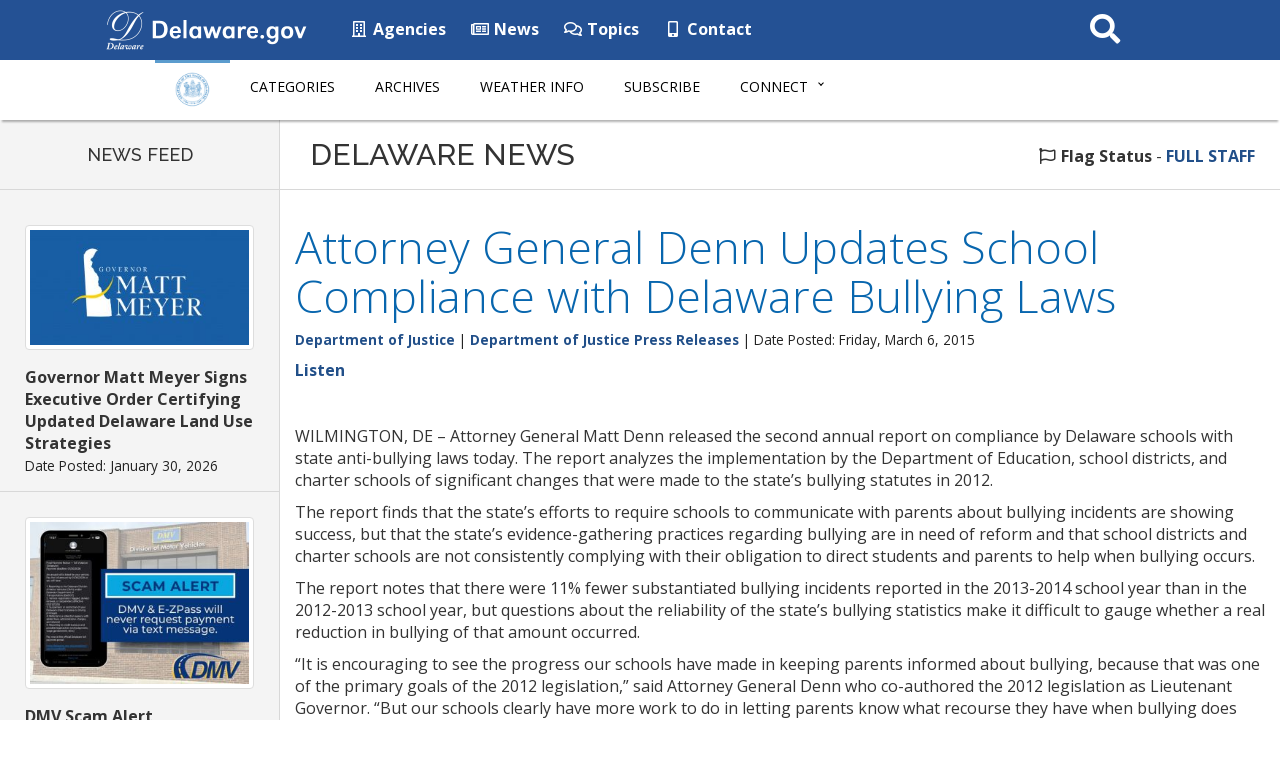

--- FILE ---
content_type: text/html; charset=UTF-8
request_url: https://news.delaware.gov/2015/03/06/attorney-general-denn-updates-school-compliance-with-delaware-bullying-laws/
body_size: 39110
content:
<!DOCTYPE html>
<html lang="en-US">

<head>
  <!-- Global site tag (gtag.js) - Google Analytics -->
  <script async src="https://www.googletagmanager.com/gtag/js?id=UA-3329332-5"></script>
  <script>
    window.dataLayer = window.dataLayer || [];

    function gtag() {
      dataLayer.push(arguments);
    }
    gtag('js', new Date());

    gtag('config', 'UA-3329332-5');
  </script>

  <meta charset="utf-8">
  <meta http-equiv="X-UA-Compatible" content="IE=edge">
  <meta name="viewport" content="width=device-width, initial-scale=1">
  <meta name="verify-v1" content="thP3VfXQ653dVrb9ExI9XqvyNnfVO9/R4FszKgp0ml8=">
  <meta name="google-site-verification" content="FYhBJf5l-LXJwmPZxTG7qbjjsOZhxCsowTB801qgJ4g">
  <!-- Favicon -->
  <link rel="icon" sizes="57x57" href="https://news.delaware.gov/wp-content/themes/GIC-News-Theme-CLF4/img/apple-icon-57x57.png">
  <link rel="icon" sizes="60x60" href="https://news.delaware.gov/wp-content/themes/GIC-News-Theme-CLF4/img/apple-icon-60x60.png">
  <link rel="icon" sizes="72x72" href="https://news.delaware.gov/wp-content/themes/GIC-News-Theme-CLF4/img/apple-icon-72x72.png">
  <link rel="icon" sizes="76x76" href="https://news.delaware.gov/wp-content/themes/GIC-News-Theme-CLF4/img/apple-icon-76x76.png">
  <link rel="icon" sizes="114x114" href="https://news.delaware.gov/wp-content/themes/GIC-News-Theme-CLF4/img/apple-icon-114x114.png">
  <link rel="icon" sizes="120x120" href="https://news.delaware.gov/wp-content/themes/GIC-News-Theme-CLF4/img/apple-icon-120x120.png">
  <link rel="icon" sizes="144x144" href="https://news.delaware.gov/wp-content/themes/GIC-News-Theme-CLF4/img/apple-icon-144x144.png">
  <link rel="icon" sizes="152x152" href="https://news.delaware.gov/wp-content/themes/GIC-News-Theme-CLF4/img/apple-icon-152x152.png">
  <link rel="icon" sizes="180x180" href="https://news.delaware.gov/wp-content/themes/GIC-News-Theme-CLF4/img/apple-icon-180x180.png">
  <link rel="icon" type="image/png" sizes="192x192" href="https://news.delaware.gov/wp-content/themes/GIC-News-Theme-CLF4/img/android-icon-192x192.png">
  <link rel="icon" type="image/png" sizes="32x32" href="https://news.delaware.gov/wp-content/themes/GIC-News-Theme-CLF4/img/favicon-32x32.png">
  <link rel="icon" type="image/png" sizes="96x96" href="https://news.delaware.gov/wp-content/themes/GIC-News-Theme-CLF4/img/favicon-96x96.png">
  <link rel="icon" type="image/png" sizes="16x16" href="https://news.delaware.gov/wp-content/themes/GIC-News-Theme-CLF4/img/favicon-16x16.png">
  <link rel="manifest" href="https://news.delaware.gov/wp-content/themes/GIC-News-Theme-CLF4/img/manifest.json">
  <meta name="msapplication-TileColor" content="#ffffff">
  <meta name="msapplication-TileImage" content="https://news.delaware.gov/wp-content/themes/GIC-News-Theme-CLF4/img/ms-icon-144x144.png">
  <meta name="theme-color" content="#ffffff">
  <meta class="swiftype" name="published_at" data-type="date" content="2015-03-06" />
  <meta class="swiftype" name="domain" data-type="string" content="news">
          <meta class="swiftype" name="domain" data-type="string" content="justice">
                <meta class="swiftype" name="domain" data-type="string" content="prs">
            <meta name="funnelbackcategory" data-type="string" content="justice|prs">
    <meta name='robots' content='index, follow, max-image-preview:large, max-snippet:-1, max-video-preview:-1' />

	<!-- This site is optimized with the Yoast SEO plugin v26.6 - https://yoast.com/wordpress/plugins/seo/ -->
	<title>Attorney General Denn Updates School Compliance with Delaware Bullying Laws - State of Delaware News</title>
	<link rel="canonical" href="https://news.delaware.gov/2015/03/06/attorney-general-denn-updates-school-compliance-with-delaware-bullying-laws/" />
	<meta property="og:locale" content="en_US" />
	<meta property="og:type" content="article" />
	<meta property="og:title" content="Attorney General Denn Updates School Compliance with Delaware Bullying Laws - State of Delaware News" />
	<meta property="og:description" content="WILMINGTON, DE – Attorney General Matt Denn released the second annual report on compliance by Delaware schools with state anti-bullying laws today. The report analyzes the implementation by the Department of Education, school districts, and charter schools of significant changes that were made to the state’s bullying statutes in 2012. The report finds that the [&hellip;]" />
	<meta property="og:url" content="https://news.delaware.gov/2015/03/06/attorney-general-denn-updates-school-compliance-with-delaware-bullying-laws/" />
	<meta property="og:site_name" content="State of Delaware News" />
	<meta property="article:published_time" content="2015-03-06T19:19:14+00:00" />
	<meta name="twitter:card" content="summary_large_image" />
	<meta name="twitter:label1" content="Written by" />
	<meta name="twitter:data1" content="" />
	<meta name="twitter:label2" content="Est. reading time" />
	<meta name="twitter:data2" content="3 minutes" />
	<script type="application/ld+json" class="yoast-schema-graph">{"@context":"https://schema.org","@graph":[{"@type":"WebPage","@id":"https://news.delaware.gov/2015/03/06/attorney-general-denn-updates-school-compliance-with-delaware-bullying-laws/","url":"https://news.delaware.gov/2015/03/06/attorney-general-denn-updates-school-compliance-with-delaware-bullying-laws/","name":"Attorney General Denn Updates School Compliance with Delaware Bullying Laws - State of Delaware News","isPartOf":{"@id":"https://news.delaware.gov/#website"},"datePublished":"2015-03-06T19:19:14+00:00","author":{"@id":""},"breadcrumb":{"@id":"https://news.delaware.gov/2015/03/06/attorney-general-denn-updates-school-compliance-with-delaware-bullying-laws/#breadcrumb"},"inLanguage":"en-US","potentialAction":[{"@type":"ReadAction","target":["https://news.delaware.gov/2015/03/06/attorney-general-denn-updates-school-compliance-with-delaware-bullying-laws/"]}]},{"@type":"BreadcrumbList","@id":"https://news.delaware.gov/2015/03/06/attorney-general-denn-updates-school-compliance-with-delaware-bullying-laws/#breadcrumb","itemListElement":[{"@type":"ListItem","position":1,"name":"Home","item":"https://news.delaware.gov/"},{"@type":"ListItem","position":2,"name":"Attorney General Denn Updates School Compliance with Delaware Bullying Laws"}]},{"@type":"WebSite","@id":"https://news.delaware.gov/#website","url":"https://news.delaware.gov/","name":"State of Delaware News","description":"News from Delaware State Government Agencies","potentialAction":[{"@type":"SearchAction","target":{"@type":"EntryPoint","urlTemplate":"https://news.delaware.gov/?s={search_term_string}"},"query-input":{"@type":"PropertyValueSpecification","valueRequired":true,"valueName":"search_term_string"}}],"inLanguage":"en-US"},{"@type":"Person","@id":"","url":"https://news.delaware.gov/author/"}]}</script>
	<!-- / Yoast SEO plugin. -->


<link rel='dns-prefetch' href='//maxcdn.bootstrapcdn.com' />
<link rel='dns-prefetch' href='//f1-na.readspeaker.com' />
<link rel='dns-prefetch' href='//kit.fontawesome.com' />
<link rel='dns-prefetch' href='//fonts.googleapis.com' />
<link rel="alternate" title="oEmbed (JSON)" type="application/json+oembed" href="https://news.delaware.gov/wp-json/oembed/1.0/embed?url=https%3A%2F%2Fnews.delaware.gov%2F2015%2F03%2F06%2Fattorney-general-denn-updates-school-compliance-with-delaware-bullying-laws%2F" />
<link rel="alternate" title="oEmbed (XML)" type="text/xml+oembed" href="https://news.delaware.gov/wp-json/oembed/1.0/embed?url=https%3A%2F%2Fnews.delaware.gov%2F2015%2F03%2F06%2Fattorney-general-denn-updates-school-compliance-with-delaware-bullying-laws%2F&#038;format=xml" />
<style id='wp-block-library-inline-css' type='text/css'>
:root{--wp-block-synced-color:#7a00df;--wp-block-synced-color--rgb:122,0,223;--wp-bound-block-color:var(--wp-block-synced-color);--wp-editor-canvas-background:#ddd;--wp-admin-theme-color:#007cba;--wp-admin-theme-color--rgb:0,124,186;--wp-admin-theme-color-darker-10:#006ba1;--wp-admin-theme-color-darker-10--rgb:0,107,160.5;--wp-admin-theme-color-darker-20:#005a87;--wp-admin-theme-color-darker-20--rgb:0,90,135;--wp-admin-border-width-focus:2px}@media (min-resolution:192dpi){:root{--wp-admin-border-width-focus:1.5px}}.wp-element-button{cursor:pointer}:root .has-very-light-gray-background-color{background-color:#eee}:root .has-very-dark-gray-background-color{background-color:#313131}:root .has-very-light-gray-color{color:#eee}:root .has-very-dark-gray-color{color:#313131}:root .has-vivid-green-cyan-to-vivid-cyan-blue-gradient-background{background:linear-gradient(135deg,#00d084,#0693e3)}:root .has-purple-crush-gradient-background{background:linear-gradient(135deg,#34e2e4,#4721fb 50%,#ab1dfe)}:root .has-hazy-dawn-gradient-background{background:linear-gradient(135deg,#faaca8,#dad0ec)}:root .has-subdued-olive-gradient-background{background:linear-gradient(135deg,#fafae1,#67a671)}:root .has-atomic-cream-gradient-background{background:linear-gradient(135deg,#fdd79a,#004a59)}:root .has-nightshade-gradient-background{background:linear-gradient(135deg,#330968,#31cdcf)}:root .has-midnight-gradient-background{background:linear-gradient(135deg,#020381,#2874fc)}:root{--wp--preset--font-size--normal:16px;--wp--preset--font-size--huge:42px}.has-regular-font-size{font-size:1em}.has-larger-font-size{font-size:2.625em}.has-normal-font-size{font-size:var(--wp--preset--font-size--normal)}.has-huge-font-size{font-size:var(--wp--preset--font-size--huge)}.has-text-align-center{text-align:center}.has-text-align-left{text-align:left}.has-text-align-right{text-align:right}.has-fit-text{white-space:nowrap!important}#end-resizable-editor-section{display:none}.aligncenter{clear:both}.items-justified-left{justify-content:flex-start}.items-justified-center{justify-content:center}.items-justified-right{justify-content:flex-end}.items-justified-space-between{justify-content:space-between}.screen-reader-text{border:0;clip-path:inset(50%);height:1px;margin:-1px;overflow:hidden;padding:0;position:absolute;width:1px;word-wrap:normal!important}.screen-reader-text:focus{background-color:#ddd;clip-path:none;color:#444;display:block;font-size:1em;height:auto;left:5px;line-height:normal;padding:15px 23px 14px;text-decoration:none;top:5px;width:auto;z-index:100000}html :where(.has-border-color){border-style:solid}html :where([style*=border-top-color]){border-top-style:solid}html :where([style*=border-right-color]){border-right-style:solid}html :where([style*=border-bottom-color]){border-bottom-style:solid}html :where([style*=border-left-color]){border-left-style:solid}html :where([style*=border-width]){border-style:solid}html :where([style*=border-top-width]){border-top-style:solid}html :where([style*=border-right-width]){border-right-style:solid}html :where([style*=border-bottom-width]){border-bottom-style:solid}html :where([style*=border-left-width]){border-left-style:solid}html :where(img[class*=wp-image-]){height:auto;max-width:100%}:where(figure){margin:0 0 1em}html :where(.is-position-sticky){--wp-admin--admin-bar--position-offset:var(--wp-admin--admin-bar--height,0px)}@media screen and (max-width:600px){html :where(.is-position-sticky){--wp-admin--admin-bar--position-offset:0px}}

/*# sourceURL=wp-block-library-inline-css */
</style><style id='global-styles-inline-css' type='text/css'>
:root{--wp--preset--aspect-ratio--square: 1;--wp--preset--aspect-ratio--4-3: 4/3;--wp--preset--aspect-ratio--3-4: 3/4;--wp--preset--aspect-ratio--3-2: 3/2;--wp--preset--aspect-ratio--2-3: 2/3;--wp--preset--aspect-ratio--16-9: 16/9;--wp--preset--aspect-ratio--9-16: 9/16;--wp--preset--color--black: #000000;--wp--preset--color--cyan-bluish-gray: #abb8c3;--wp--preset--color--white: #ffffff;--wp--preset--color--pale-pink: #f78da7;--wp--preset--color--vivid-red: #cf2e2e;--wp--preset--color--luminous-vivid-orange: #ff6900;--wp--preset--color--luminous-vivid-amber: #fcb900;--wp--preset--color--light-green-cyan: #7bdcb5;--wp--preset--color--vivid-green-cyan: #00d084;--wp--preset--color--pale-cyan-blue: #8ed1fc;--wp--preset--color--vivid-cyan-blue: #0693e3;--wp--preset--color--vivid-purple: #9b51e0;--wp--preset--gradient--vivid-cyan-blue-to-vivid-purple: linear-gradient(135deg,rgb(6,147,227) 0%,rgb(155,81,224) 100%);--wp--preset--gradient--light-green-cyan-to-vivid-green-cyan: linear-gradient(135deg,rgb(122,220,180) 0%,rgb(0,208,130) 100%);--wp--preset--gradient--luminous-vivid-amber-to-luminous-vivid-orange: linear-gradient(135deg,rgb(252,185,0) 0%,rgb(255,105,0) 100%);--wp--preset--gradient--luminous-vivid-orange-to-vivid-red: linear-gradient(135deg,rgb(255,105,0) 0%,rgb(207,46,46) 100%);--wp--preset--gradient--very-light-gray-to-cyan-bluish-gray: linear-gradient(135deg,rgb(238,238,238) 0%,rgb(169,184,195) 100%);--wp--preset--gradient--cool-to-warm-spectrum: linear-gradient(135deg,rgb(74,234,220) 0%,rgb(151,120,209) 20%,rgb(207,42,186) 40%,rgb(238,44,130) 60%,rgb(251,105,98) 80%,rgb(254,248,76) 100%);--wp--preset--gradient--blush-light-purple: linear-gradient(135deg,rgb(255,206,236) 0%,rgb(152,150,240) 100%);--wp--preset--gradient--blush-bordeaux: linear-gradient(135deg,rgb(254,205,165) 0%,rgb(254,45,45) 50%,rgb(107,0,62) 100%);--wp--preset--gradient--luminous-dusk: linear-gradient(135deg,rgb(255,203,112) 0%,rgb(199,81,192) 50%,rgb(65,88,208) 100%);--wp--preset--gradient--pale-ocean: linear-gradient(135deg,rgb(255,245,203) 0%,rgb(182,227,212) 50%,rgb(51,167,181) 100%);--wp--preset--gradient--electric-grass: linear-gradient(135deg,rgb(202,248,128) 0%,rgb(113,206,126) 100%);--wp--preset--gradient--midnight: linear-gradient(135deg,rgb(2,3,129) 0%,rgb(40,116,252) 100%);--wp--preset--font-size--small: 13px;--wp--preset--font-size--medium: 20px;--wp--preset--font-size--large: 36px;--wp--preset--font-size--x-large: 42px;--wp--preset--spacing--20: 0.44rem;--wp--preset--spacing--30: 0.67rem;--wp--preset--spacing--40: 1rem;--wp--preset--spacing--50: 1.5rem;--wp--preset--spacing--60: 2.25rem;--wp--preset--spacing--70: 3.38rem;--wp--preset--spacing--80: 5.06rem;--wp--preset--shadow--natural: 6px 6px 9px rgba(0, 0, 0, 0.2);--wp--preset--shadow--deep: 12px 12px 50px rgba(0, 0, 0, 0.4);--wp--preset--shadow--sharp: 6px 6px 0px rgba(0, 0, 0, 0.2);--wp--preset--shadow--outlined: 6px 6px 0px -3px rgb(255, 255, 255), 6px 6px rgb(0, 0, 0);--wp--preset--shadow--crisp: 6px 6px 0px rgb(0, 0, 0);}:where(.is-layout-flex){gap: 0.5em;}:where(.is-layout-grid){gap: 0.5em;}body .is-layout-flex{display: flex;}.is-layout-flex{flex-wrap: wrap;align-items: center;}.is-layout-flex > :is(*, div){margin: 0;}body .is-layout-grid{display: grid;}.is-layout-grid > :is(*, div){margin: 0;}:where(.wp-block-columns.is-layout-flex){gap: 2em;}:where(.wp-block-columns.is-layout-grid){gap: 2em;}:where(.wp-block-post-template.is-layout-flex){gap: 1.25em;}:where(.wp-block-post-template.is-layout-grid){gap: 1.25em;}.has-black-color{color: var(--wp--preset--color--black) !important;}.has-cyan-bluish-gray-color{color: var(--wp--preset--color--cyan-bluish-gray) !important;}.has-white-color{color: var(--wp--preset--color--white) !important;}.has-pale-pink-color{color: var(--wp--preset--color--pale-pink) !important;}.has-vivid-red-color{color: var(--wp--preset--color--vivid-red) !important;}.has-luminous-vivid-orange-color{color: var(--wp--preset--color--luminous-vivid-orange) !important;}.has-luminous-vivid-amber-color{color: var(--wp--preset--color--luminous-vivid-amber) !important;}.has-light-green-cyan-color{color: var(--wp--preset--color--light-green-cyan) !important;}.has-vivid-green-cyan-color{color: var(--wp--preset--color--vivid-green-cyan) !important;}.has-pale-cyan-blue-color{color: var(--wp--preset--color--pale-cyan-blue) !important;}.has-vivid-cyan-blue-color{color: var(--wp--preset--color--vivid-cyan-blue) !important;}.has-vivid-purple-color{color: var(--wp--preset--color--vivid-purple) !important;}.has-black-background-color{background-color: var(--wp--preset--color--black) !important;}.has-cyan-bluish-gray-background-color{background-color: var(--wp--preset--color--cyan-bluish-gray) !important;}.has-white-background-color{background-color: var(--wp--preset--color--white) !important;}.has-pale-pink-background-color{background-color: var(--wp--preset--color--pale-pink) !important;}.has-vivid-red-background-color{background-color: var(--wp--preset--color--vivid-red) !important;}.has-luminous-vivid-orange-background-color{background-color: var(--wp--preset--color--luminous-vivid-orange) !important;}.has-luminous-vivid-amber-background-color{background-color: var(--wp--preset--color--luminous-vivid-amber) !important;}.has-light-green-cyan-background-color{background-color: var(--wp--preset--color--light-green-cyan) !important;}.has-vivid-green-cyan-background-color{background-color: var(--wp--preset--color--vivid-green-cyan) !important;}.has-pale-cyan-blue-background-color{background-color: var(--wp--preset--color--pale-cyan-blue) !important;}.has-vivid-cyan-blue-background-color{background-color: var(--wp--preset--color--vivid-cyan-blue) !important;}.has-vivid-purple-background-color{background-color: var(--wp--preset--color--vivid-purple) !important;}.has-black-border-color{border-color: var(--wp--preset--color--black) !important;}.has-cyan-bluish-gray-border-color{border-color: var(--wp--preset--color--cyan-bluish-gray) !important;}.has-white-border-color{border-color: var(--wp--preset--color--white) !important;}.has-pale-pink-border-color{border-color: var(--wp--preset--color--pale-pink) !important;}.has-vivid-red-border-color{border-color: var(--wp--preset--color--vivid-red) !important;}.has-luminous-vivid-orange-border-color{border-color: var(--wp--preset--color--luminous-vivid-orange) !important;}.has-luminous-vivid-amber-border-color{border-color: var(--wp--preset--color--luminous-vivid-amber) !important;}.has-light-green-cyan-border-color{border-color: var(--wp--preset--color--light-green-cyan) !important;}.has-vivid-green-cyan-border-color{border-color: var(--wp--preset--color--vivid-green-cyan) !important;}.has-pale-cyan-blue-border-color{border-color: var(--wp--preset--color--pale-cyan-blue) !important;}.has-vivid-cyan-blue-border-color{border-color: var(--wp--preset--color--vivid-cyan-blue) !important;}.has-vivid-purple-border-color{border-color: var(--wp--preset--color--vivid-purple) !important;}.has-vivid-cyan-blue-to-vivid-purple-gradient-background{background: var(--wp--preset--gradient--vivid-cyan-blue-to-vivid-purple) !important;}.has-light-green-cyan-to-vivid-green-cyan-gradient-background{background: var(--wp--preset--gradient--light-green-cyan-to-vivid-green-cyan) !important;}.has-luminous-vivid-amber-to-luminous-vivid-orange-gradient-background{background: var(--wp--preset--gradient--luminous-vivid-amber-to-luminous-vivid-orange) !important;}.has-luminous-vivid-orange-to-vivid-red-gradient-background{background: var(--wp--preset--gradient--luminous-vivid-orange-to-vivid-red) !important;}.has-very-light-gray-to-cyan-bluish-gray-gradient-background{background: var(--wp--preset--gradient--very-light-gray-to-cyan-bluish-gray) !important;}.has-cool-to-warm-spectrum-gradient-background{background: var(--wp--preset--gradient--cool-to-warm-spectrum) !important;}.has-blush-light-purple-gradient-background{background: var(--wp--preset--gradient--blush-light-purple) !important;}.has-blush-bordeaux-gradient-background{background: var(--wp--preset--gradient--blush-bordeaux) !important;}.has-luminous-dusk-gradient-background{background: var(--wp--preset--gradient--luminous-dusk) !important;}.has-pale-ocean-gradient-background{background: var(--wp--preset--gradient--pale-ocean) !important;}.has-electric-grass-gradient-background{background: var(--wp--preset--gradient--electric-grass) !important;}.has-midnight-gradient-background{background: var(--wp--preset--gradient--midnight) !important;}.has-small-font-size{font-size: var(--wp--preset--font-size--small) !important;}.has-medium-font-size{font-size: var(--wp--preset--font-size--medium) !important;}.has-large-font-size{font-size: var(--wp--preset--font-size--large) !important;}.has-x-large-font-size{font-size: var(--wp--preset--font-size--x-large) !important;}
/*# sourceURL=global-styles-inline-css */
</style>

<style id='classic-theme-styles-inline-css' type='text/css'>
/*! This file is auto-generated */
.wp-block-button__link{color:#fff;background-color:#32373c;border-radius:9999px;box-shadow:none;text-decoration:none;padding:calc(.667em + 2px) calc(1.333em + 2px);font-size:1.125em}.wp-block-file__button{background:#32373c;color:#fff;text-decoration:none}
/*# sourceURL=/wp-includes/css/classic-themes.min.css */
</style>
<link rel='stylesheet' id='gic-css-library-css' href='https://news.delaware.gov/wp-content/mu-plugins/css/gic-css-library.css?ver=1.0.0' type='text/css' media='all' />
<link rel='stylesheet' id='mo_saml_admin_settings_style-css' href='https://news.delaware.gov/wp-content/plugins/miniorange-saml-20-single-sign-on/includes/css/jquery.ui.css?ver=6.9' type='text/css' media='all' />
<link rel='stylesheet' id='gic-category-subscription.css-css' href='https://news.delaware.gov/wp-content/plugins/gic-subscription-by-category/css/gic-category-subscription.css?ver=6.9' type='text/css' media='all' />
<link rel='stylesheet' id='pdfprnt_frontend-css' href='https://news.delaware.gov/wp-content/plugins/pdf-print-pro/css/frontend.css?ver=2.4.0' type='text/css' media='all' />
<link rel='stylesheet' id='bootstrap-css' href='//maxcdn.bootstrapcdn.com/bootstrap/3.3.7/css/bootstrap.min.css' type='text/css' media='all' />
<link rel='stylesheet' id='wp-styles-css' href='https://news.delaware.gov/wp-content/themes/GIC-News-Theme-CLF4/style.css' type='text/css' media='screen, print' />
<link rel='stylesheet' id='agency-styles-css' href='https://news.delaware.gov/wp-content/themes/GIC-News-Theme-CLF4/css/clf4css/clf4.css' type='text/css' media='all' />
<link rel='stylesheet' id='google-fonts-css' href='//fonts.googleapis.com/css?family=Open+Sans%3A300%2C400%2C600%2C700%2C800%7COpen+Sans+Condensed%3A300%7CRaleway%3A100%2C200%2C300%2C400%2C500%2C600%2C700%2C800%2C900&#038;ver=all' type='text/css' media='all' />
<link rel='stylesheet' id='animate-min-css' href='https://news.delaware.gov/wp-content/themes/GIC-News-Theme-CLF4/css/animate.min.css' type='text/css' media='all' />
<script type="text/javascript" src="https://news.delaware.gov/wp-includes/js/jquery/jquery.min.js?ver=3.7.1" id="jquery-core-js"></script>
<script type="text/javascript" src="https://news.delaware.gov/wp-includes/js/jquery/jquery-migrate.min.js?ver=3.4.1" id="jquery-migrate-js"></script>
<script type="text/javascript" src="https://news.delaware.gov/wp-content/plugins/miniorange-saml-20-single-sign-on/includes/js/settings.js?ver=6.9" id="mo_saml_admin_settings_script_widget-js"></script>
<link rel="EditURI" type="application/rsd+xml" title="RSD" href="https://news.delaware.gov/xmlrpc.php?rsd" />
<meta name="generator" content="WordPress 6.9" />
<link rel='shortlink' href='https://news.delaware.gov/?p=21940' />
<link rel="icon" href="https://news.delaware.gov/files/2020/11/cropped-news-favicon-96x96-1-32x32.png" sizes="32x32" />
<link rel="icon" href="https://news.delaware.gov/files/2020/11/cropped-news-favicon-96x96-1-192x192.png" sizes="192x192" />
<link rel="apple-touch-icon" href="https://news.delaware.gov/files/2020/11/cropped-news-favicon-96x96-1-180x180.png" />
<meta name="msapplication-TileImage" content="https://news.delaware.gov/files/2020/11/cropped-news-favicon-96x96-1-270x270.png" />
  <!--[if lt IE 9]>
      <script src="https://oss.maxcdn.com/html5shiv/3.7.2/html5shiv.min.js"></script>
      <script src="https://oss.maxcdn.com/respond/1.4.2/respond.min.js"></script>
    <![endif]-->

  <script>
    FontAwesomeConfig = {
      searchPseudoElements: true
    };
  </script>

  <!-- FUNNELBACK INCLUDES -->
  <link rel="stylesheet" type="text/css" href="https://news.delaware.gov/wp-content/themes/GIC-News-Theme-CLF4/funnelback/funnelback.autocompletion-2.6.0.css" />
  <link type="text/css" media="screen" rel="stylesheet" href="https://news.delaware.gov/wp-content/themes/GIC-News-Theme-CLF4/funnelback/funnelback.css" />
  <script src="https://news.delaware.gov/wp-content/themes/GIC-News-Theme-CLF4/funnelback/funnelbackConfig.js"></script>
  <script src="https://news.delaware.gov/wp-content/themes/GIC-News-Theme-CLF4/funnelback/typeahead.bundle-0.11.1.min.js"></script>
  <script src="https://news.delaware.gov/wp-content/themes/GIC-News-Theme-CLF4/funnelback/handlebars-4.0.5.min.js"></script>
  <script src="https://news.delaware.gov/wp-content/themes/GIC-News-Theme-CLF4/funnelback/funnelback.autocompletion-2.6.0.js"></script>
  <!-- END FUNNELBACK INCLUDES -->
</head>

<body class="wp-singular post-template-default single single-post postid-21940 single-format-standard wp-theme-GIC-News-Theme-CLF4">
  <!-- BEGIN Fixed Main Nav Bar -->
  <!--noindex-->
  <!-- Fixed navbar -->
  <nav class="navbar navbar-default navbar-fixed-top" aria-label="State of Delaware Navigation">
    <div class="container-nav">
      <div class="navbar-header">
        <a class="skip-main" href="#main_content">Skip to Content</a>
        <a class="skip-main" href="#footer">Skip to Navigation</a>
        <a href="https://delaware.gov"><img src="https://news.delaware.gov/wp-content/themes/GIC-News-Theme-CLF4/img/clf4img/delaware_global_d@2x.png" alt="The Delaware.gov logo" class="border_none delaware_d_logo" /></a>
        <a href="https://delaware.gov"><img src="https://news.delaware.gov/wp-content/themes/GIC-News-Theme-CLF4/img/clf4img/delaware_global_text@2x.png" alt="Delaware.gov - The Offical Website of the First State" class="border_none delaware_text" /></a>
      </div>
      <ul class="nav masthead-nav hidden-xs">
        <li><a target="_blank" href="https://delaware.gov/topics/agencylist_alpha"><i class="far fa-building fa-fw"></i> Agencies</a></li>
        <li><a target="_blank" href="https://news.delaware.gov"><i class="far fa-newspaper fa-fw"></i> News</a></li>
        <li><a target="_blank" href="https://delaware.gov/topics"><i class="far fa-comments fa-fw"></i> Topics</a></li>
        <li><a target="_blank" href="https://delaware.gov/help/degov-contact.shtml"><i class="fas fa-mobile-alt fa-fw"></i> Contact</a></li>
      </ul>
      <div id="sb-search-main" class="sb-search-main pull-right">
        <form>
          <label for="txtKeywordMain" class="sr-only">Search This Site</label>
          <input class="sb-search-main-input" placeholder="Search This Site" type="text" value="" aria-label="Search This Site" name="query" id="txtKeywordMain" />
          <input class="sb-search-main-submit" id="txtKeywordMainSubmit" type="submit" value="Submit" />
          <span class="sb-icon-main-search"><i class="fa fa-search fa-fw"></i></span>
        </form>
      </div>
    </div>
  </nav><!-- END Fixed Main Nav Bar -->
  <!-- EMERGENCY NOTIFICATION SYSTEM (ENS) AREA -->
      <div class="hidden"></div>
    <!-- END EMERGENCY NOTIFICATION AREA -->
  <!-- AGENCY TOP NAVIGATION -->
  <div id="cssmenuTop" data-spy="affix" data-offset-top="60" class="affix" role="navigation" aria-label="News Navigation">
    <div id="cssmenu">
      <ul id="menu-delaware-news-main-navigation" class="nav navbar-nav"><li id="menu-item-68351" class="menu-item menu-item-type-custom menu-item-object-custom menu-item-68351"><a href="/"><img src="//news.delaware.gov/wp-content/themes/GIC-News-Theme-CLF4/img/news-seal.png" class="nav_logo" alt="Delaware News logo" width="56" height="35"></a></li>
<li id="menu-item-68345" class="menu-item menu-item-type-post_type menu-item-object-page menu-item-68345"><a href="https://news.delaware.gov/categories/">Categories</a></li>
<li id="menu-item-68342" class="menu-item menu-item-type-post_type menu-item-object-page menu-item-68342"><a href="https://news.delaware.gov/news-archives/">Archives</a></li>
<li id="menu-item-68339" class="menu-item menu-item-type-post_type menu-item-object-page menu-item-68339"><a href="https://news.delaware.gov/emergency-weather-information/">Weather Info</a></li>
<li id="menu-item-94030" class="menu-item menu-item-type-post_type menu-item-object-page menu-item-94030"><a href="https://news.delaware.gov/subscribe/">Subscribe</a></li>
<li id="menu-item-68354" class="menu-item menu-item-type-custom menu-item-object-custom menu-item-has-children menu-item-68354 dropdown"><a href="#" data-toggle="dropdown" class="dropdown-toggle">Connect <span class="caret"></span></a>
<ul>
	<li id="menu-item-68360" class="menu-item menu-item-type-custom menu-item-object-custom menu-item-68360"><a target="_blank" href="https://delaware.gov/topics/agencylist_alpha">State Agencies</a></li>
	<li id="menu-item-68363" class="menu-item menu-item-type-custom menu-item-object-custom menu-item-68363"><a target="_blank" href="https://delaware.gov/topics/socialmedia">Social Media</a></li>
	<li id="menu-item-68366" class="menu-item menu-item-type-custom menu-item-object-custom menu-item-68366"><a target="_blank" href="https://delaware.gov/topics/apps.shtml">Mobile Apps</a></li>
	<li id="menu-item-68369" class="menu-item menu-item-type-custom menu-item-object-custom menu-item-68369"><a target="_blank" href="https://delaware.gov/topics/">Topics</a></li>
</ul>
</li>
</ul>      <div id="agencyitems">
        <a href="https://delaware.gov"><img src="https://news.delaware.gov/wp-content/themes/GIC-News-Theme-CLF4/img/clf4img/delaware_global_d_blue@2x.png" class="logo_fade hidden-xs" alt="Delaware 'D' logo" />
          <img src="https://news.delaware.gov/wp-content/themes/GIC-News-Theme-CLF4/img/clf4img/delaware_global_text_blue@2x.png" class="delaware_fade" alt="Delaware.gov logo" /></a>
        <p class="menu_text">Delaware News Menu</p>

        <div id="sb-search" class="sb-search pull-right">
          <form id="agency-search">
            <label for="txtKeyword" class="sr-only">Search This Site</label>
            <input class="sb-search-input" placeholder="Search This Site" type="text" value="" aria-label="Search This Site" name="query" id="txtKeyword" />
            <input class="sb-search-submit" id="txtKeywordSubmit" type="submit" value="Search" />
            <span class="sb-icon-search"><i class="fa fa-search fa-fw"></i></span>
          </form>
        </div>
      </div>
    </div>
  </div><!-- END AGENCY TOP NAVIGATION -->
  <div class="offset-div"></div>
  <!--endnoindex-->
<!--noindex-->
<div id="newsFeed" class="hidden-sm hidden-xs">
	<h2 class="text-center">NEWS FEED</h2>

	
	
		<!-- the loop -->
		
			<div class="newsFeed-item">
									<img src="https://news.delaware.gov/files/2025/01/YOAST_FB_Governor_Matt_Meyer-300x158.jpg" class="center-block img-thumbnail wp-post-image img-responsive " alt="Governor Matt Meyer&#039;s Logo" decoding="async" srcset="https://news.delaware.gov/files/2025/01/YOAST_FB_Governor_Matt_Meyer-300x158.jpg 300w, https://news.delaware.gov/files/2025/01/YOAST_FB_Governor_Matt_Meyer-1024x539.jpg 1024w, https://news.delaware.gov/files/2025/01/YOAST_FB_Governor_Matt_Meyer-768x404.jpg 768w, https://news.delaware.gov/files/2025/01/YOAST_FB_Governor_Matt_Meyer-1536x808.jpg 1536w, https://news.delaware.gov/files/2025/01/YOAST_FB_Governor_Matt_Meyer-2048x1077.jpg 2048w" sizes="(max-width: 300px) 100vw, 300px" />								<a href="https://news.delaware.gov/2026/01/30/governor-matt-meyer-signs-executive-order-certifying-updated-delaware-land-use-strategies/">Governor Matt Meyer Signs Executive Order Certifying Updated Delaware Land Use Strategies</a><br />
				<span class="text-muted small">Date Posted: January 30, 2026</span>
			</div>

		
			<div class="newsFeed-item">
									<img src="https://news.delaware.gov/files/2026/01/Mar-31-new-scam-300x221.jpg" class="center-block img-thumbnail wp-post-image img-responsive " alt="" decoding="async" fetchpriority="high" srcset="https://news.delaware.gov/files/2026/01/Mar-31-new-scam-300x221.jpg 300w, https://news.delaware.gov/files/2026/01/Mar-31-new-scam-768x565.jpg 768w, https://news.delaware.gov/files/2026/01/Mar-31-new-scam.jpg 818w" sizes="(max-width: 300px) 100vw, 300px" />								<a href="https://news.delaware.gov/2026/01/30/dmv-scam-alert-2/">DMV Scam Alert</a><br />
				<span class="text-muted small">Date Posted: January 30, 2026</span>
			</div>

		
			<div class="newsFeed-item">
									<img src="https://news.delaware.gov/files/2024/02/DOL-dark-blue-no-tagline-300x83.png" class="center-block img-thumbnail wp-post-image img-responsive " alt="Delaware Department of Labor Logo" decoding="async" srcset="https://news.delaware.gov/files/2024/02/DOL-dark-blue-no-tagline-300x83.png 300w, https://news.delaware.gov/files/2024/02/DOL-dark-blue-no-tagline-1024x285.png 1024w, https://news.delaware.gov/files/2024/02/DOL-dark-blue-no-tagline-768x214.png 768w, https://news.delaware.gov/files/2024/02/DOL-dark-blue-no-tagline-1536x427.png 1536w, https://news.delaware.gov/files/2024/02/DOL-dark-blue-no-tagline.png 1687w" sizes="(max-width: 300px) 100vw, 300px" />								<a href="https://news.delaware.gov/2026/01/30/delaware-department-of-labor-publishes-new-economic-articles-highlighting-delawares-gdp-and-future-workforce-trends/">Delaware Department of Labor Publishes New Economic Articles Highlighting Delaware’s GDP and Future Workforce Trends</a><br />
				<span class="text-muted small">Date Posted: January 30, 2026</span>
			</div>

		
			<div class="newsFeed-item">
									<img src="https://news.delaware.gov/files/2026/01/IMG_5805-232x300.jpeg" class="center-block img-thumbnail wp-post-image img-responsive " alt="The 2026 Arbor Day Poster Contest is open to all public and private schools, homeschool groups and organized youth programs serving grades K–5." decoding="async" srcset="https://news.delaware.gov/files/2026/01/IMG_5805-232x300.jpeg 232w, https://news.delaware.gov/files/2026/01/IMG_5805-791x1024.jpeg 791w, https://news.delaware.gov/files/2026/01/IMG_5805-768x994.jpeg 768w, https://news.delaware.gov/files/2026/01/IMG_5805-1187x1536.jpeg 1187w, https://news.delaware.gov/files/2026/01/IMG_5805.jpeg 1545w" sizes="(max-width: 232px) 100vw, 232px" />								<a href="https://news.delaware.gov/2026/01/30/2026-arbor-day-poster-contest-opens/">2026 Arbor Day Poster Contest Opens</a><br />
				<span class="text-muted small">Date Posted: January 30, 2026</span>
			</div>

		
			<div class="newsFeed-item">
									<img src="https://news.delaware.gov/files/2023/06/sfm-logo-e1688647103874-300x300.png" class="center-block img-thumbnail wp-post-image img-responsive " alt="State Fire Marshal Logo" decoding="async" srcset="https://news.delaware.gov/files/2023/06/sfm-logo-e1688647103874-300x300.png 300w, https://news.delaware.gov/files/2023/06/sfm-logo-e1688647103874-100x100.png 100w, https://news.delaware.gov/files/2023/06/sfm-logo-e1688647103874.png 450w" sizes="(max-width: 300px) 100vw, 300px" />								<a href="https://news.delaware.gov/2026/01/29/new-castle-fire-3/">New Castle Fire</a><br />
				<span class="text-muted small">Date Posted: January 29, 2026</span>
			</div>

		
			<div class="newsFeed-item">
									<img src="https://news.delaware.gov/files/2026/01/USDA_Box-Tree-Moth-300x200.jpg" class="center-block img-thumbnail wp-post-image img-responsive " alt="Adult box tree moths generally have white bodies with a brown head and abdomen tip. Their wings are white and slightly iridescent, with an irregular thick brown border, spanning 1.6 to 1.8 inches, at Forest Pest Methods Laboratory, Buzzards Bay, MA. USDA photo by Hannah Nadel" decoding="async" srcset="https://news.delaware.gov/files/2026/01/USDA_Box-Tree-Moth-300x200.jpg 300w, https://news.delaware.gov/files/2026/01/USDA_Box-Tree-Moth-1024x683.jpg 1024w, https://news.delaware.gov/files/2026/01/USDA_Box-Tree-Moth-768x512.jpg 768w, https://news.delaware.gov/files/2026/01/USDA_Box-Tree-Moth-1536x1024.jpg 1536w, https://news.delaware.gov/files/2026/01/USDA_Box-Tree-Moth-2048x1365.jpg 2048w" sizes="(max-width: 300px) 100vw, 300px" />								<a href="https://news.delaware.gov/2026/01/29/attention-nursery-owners-and-gardeners-boxwood-workshop-set-for-wednesday-feb-4/">Attention Nursery Owners and Gardeners: Boxwood Workshop set for Wednesday, Feb. 4</a><br />
				<span class="text-muted small">Date Posted: January 29, 2026</span>
			</div>

		
			<div class="newsFeed-item">
									<img src="https://news.delaware.gov/files/2025/01/YOAST_FB_Governor_Matt_Meyer-300x158.jpg" class="center-block img-thumbnail wp-post-image img-responsive " alt="Governor Matt Meyer&#039;s Logo" decoding="async" srcset="https://news.delaware.gov/files/2025/01/YOAST_FB_Governor_Matt_Meyer-300x158.jpg 300w, https://news.delaware.gov/files/2025/01/YOAST_FB_Governor_Matt_Meyer-1024x539.jpg 1024w, https://news.delaware.gov/files/2025/01/YOAST_FB_Governor_Matt_Meyer-768x404.jpg 768w, https://news.delaware.gov/files/2025/01/YOAST_FB_Governor_Matt_Meyer-1536x808.jpg 1536w, https://news.delaware.gov/files/2025/01/YOAST_FB_Governor_Matt_Meyer-2048x1077.jpg 2048w" sizes="(max-width: 300px) 100vw, 300px" />								<a href="https://news.delaware.gov/2026/01/29/governor-matt-meyer-unveils-fy27-recommended-budget-focused-on-delaware-first-affordability-and-responsible-growth/">Governor Matt Meyer Unveils FY 27 Recommended Budget Focused on Delaware-First, Affordability, and Responsible Growth</a><br />
				<span class="text-muted small">Date Posted: January 29, 2026</span>
			</div>

		
			<div class="newsFeed-item">
									<img src="https://news.delaware.gov/files/2026/01/DW-Nichols-OFFICIAL-200x300.jpg" class="center-block img-thumbnail wp-post-image img-responsive " alt="Deputy Warden of Special Operations Peter Nichols" decoding="async" srcset="https://news.delaware.gov/files/2026/01/DW-Nichols-OFFICIAL-200x300.jpg 200w, https://news.delaware.gov/files/2026/01/DW-Nichols-OFFICIAL-681x1024.jpg 681w, https://news.delaware.gov/files/2026/01/DW-Nichols-OFFICIAL-768x1154.jpg 768w, https://news.delaware.gov/files/2026/01/DW-Nichols-OFFICIAL-1022x1536.jpg 1022w, https://news.delaware.gov/files/2026/01/DW-Nichols-OFFICIAL-1363x2048.jpg 1363w, https://news.delaware.gov/files/2026/01/DW-Nichols-OFFICIAL-scaled.jpg 1703w" sizes="(max-width: 200px) 100vw, 200px" />								<a href="https://news.delaware.gov/2026/01/29/peter-nichols-appointed-deputy-warden-of-special-operations/">Peter Nichols appointed Deputy Warden of Special Operations</a><br />
				<span class="text-muted small">Date Posted: January 29, 2026</span>
			</div>

		
			<div class="newsFeed-item">
									<img src="https://news.delaware.gov/files/2026/01/news-dot-featured-image_FebFirstSat-300x150.jpg" class="center-block img-thumbnail wp-post-image img-responsive " alt="how to research Black Family History program" decoding="async" srcset="https://news.delaware.gov/files/2026/01/news-dot-featured-image_FebFirstSat-300x150.jpg 300w, https://news.delaware.gov/files/2026/01/news-dot-featured-image_FebFirstSat-1024x513.jpg 1024w, https://news.delaware.gov/files/2026/01/news-dot-featured-image_FebFirstSat-768x385.jpg 768w, https://news.delaware.gov/files/2026/01/news-dot-featured-image_FebFirstSat.jpg 1130w" sizes="(max-width: 300px) 100vw, 300px" />								<a href="https://news.delaware.gov/2026/01/29/first-saturday-program-explores-black-family-history-at-the-delaware-public-archives/">First Saturday Program Explores Black Family History at the Delaware Public Archives</a><br />
				<span class="text-muted small">Date Posted: January 29, 2026</span>
			</div>

		
			<div class="newsFeed-item">
									<img src="https://news.delaware.gov/files/2021/01/News.Delaware.Gov-graphics-300x169.jpg" class="center-block img-thumbnail wp-post-image img-responsive " alt="Navy blue background featuring the Delaware state seal in the center" decoding="async" srcset="https://news.delaware.gov/files/2021/01/News.Delaware.Gov-graphics-300x169.jpg 300w, https://news.delaware.gov/files/2021/01/News.Delaware.Gov-graphics-1024x576.jpg 1024w, https://news.delaware.gov/files/2021/01/News.Delaware.Gov-graphics-768x432.jpg 768w, https://news.delaware.gov/files/2021/01/News.Delaware.Gov-graphics-1536x863.jpg 1536w, https://news.delaware.gov/files/2021/01/News.Delaware.Gov-graphics-2048x1151.jpg 2048w, https://news.delaware.gov/files/2021/01/News.Delaware.Gov-graphics-e1612815239649.jpg 800w" sizes="(max-width: 300px) 100vw, 300px" />								<a href="https://news.delaware.gov/2026/01/28/ag-jennings-secures-additional-25-million-natural-resource-damage-settlement-payment/">AG Jennings secures additional $25 million natural resource damage settlement payment</a><br />
				<span class="text-muted small">Date Posted: January 28, 2026</span>
			</div>

		
			<div class="newsFeed-item">
									<img src="https://news.delaware.gov/files/2026/01/wordpress-818-x-602-300x221.jpg" class="center-block img-thumbnail wp-post-image img-responsive " alt="" decoding="async" srcset="https://news.delaware.gov/files/2026/01/wordpress-818-x-602-300x221.jpg 300w, https://news.delaware.gov/files/2026/01/wordpress-818-x-602-768x565.jpg 768w, https://news.delaware.gov/files/2026/01/wordpress-818-x-602.jpg 818w" sizes="(max-width: 300px) 100vw, 300px" />								<a href="https://news.delaware.gov/2026/01/27/dmv-new-public-hours/">DMV New Public Hours</a><br />
				<span class="text-muted small">Date Posted: January 27, 2026</span>
			</div>

		
			<div class="newsFeed-item">
									<img src="https://news.delaware.gov/files/2026/01/Delaware-driving-restrictions-lifted-300x169.png" class="center-block img-thumbnail wp-post-image img-responsive " alt="Driving restrictions lifted" decoding="async" srcset="https://news.delaware.gov/files/2026/01/Delaware-driving-restrictions-lifted-300x169.png 300w, https://news.delaware.gov/files/2026/01/Delaware-driving-restrictions-lifted-1024x576.png 1024w, https://news.delaware.gov/files/2026/01/Delaware-driving-restrictions-lifted-768x432.png 768w, https://news.delaware.gov/files/2026/01/Delaware-driving-restrictions-lifted-1536x864.png 1536w, https://news.delaware.gov/files/2026/01/Delaware-driving-restrictions-lifted.png 1920w" sizes="(max-width: 300px) 100vw, 300px" />								<a href="https://news.delaware.gov/2026/01/27/driving-restrictions-lifted-statewide-effective-1100-am/">Driving Restrictions Lifted Statewide Effective 11:00 AM</a><br />
				<span class="text-muted small">Date Posted: January 27, 2026</span>
			</div>

		
			<div class="newsFeed-item">
									<img src="https://news.delaware.gov/files/2025/01/YOAST_FB_Governor_Matt_Meyer-300x158.jpg" class="center-block img-thumbnail wp-post-image img-responsive " alt="Governor Matt Meyer&#039;s Logo" decoding="async" srcset="https://news.delaware.gov/files/2025/01/YOAST_FB_Governor_Matt_Meyer-300x158.jpg 300w, https://news.delaware.gov/files/2025/01/YOAST_FB_Governor_Matt_Meyer-1024x539.jpg 1024w, https://news.delaware.gov/files/2025/01/YOAST_FB_Governor_Matt_Meyer-768x404.jpg 768w, https://news.delaware.gov/files/2025/01/YOAST_FB_Governor_Matt_Meyer-1536x808.jpg 1536w, https://news.delaware.gov/files/2025/01/YOAST_FB_Governor_Matt_Meyer-2048x1077.jpg 2048w" sizes="(max-width: 300px) 100vw, 300px" />								<a href="https://news.delaware.gov/2026/01/27/governor-meyers-office-launches-applications-for-spring-internship-program/">Governor Meyer&#8217;s Office Launches Applications for Spring Internship Program</a><br />
				<span class="text-muted small">Date Posted: January 27, 2026</span>
			</div>

		
			<div class="newsFeed-item">
									<img src="https://news.delaware.gov/files/2024/02/DOL-dark-blue-no-tagline-300x83.png" class="center-block img-thumbnail wp-post-image img-responsive " alt="Delaware Department of Labor Logo" decoding="async" srcset="https://news.delaware.gov/files/2024/02/DOL-dark-blue-no-tagline-300x83.png 300w, https://news.delaware.gov/files/2024/02/DOL-dark-blue-no-tagline-1024x285.png 1024w, https://news.delaware.gov/files/2024/02/DOL-dark-blue-no-tagline-768x214.png 768w, https://news.delaware.gov/files/2024/02/DOL-dark-blue-no-tagline-1536x427.png 1536w, https://news.delaware.gov/files/2024/02/DOL-dark-blue-no-tagline.png 1687w" sizes="(max-width: 300px) 100vw, 300px" />								<a href="https://news.delaware.gov/2026/01/27/235961/">Labor’s Division of Industrial Affairs Announces New Partnership</a><br />
				<span class="text-muted small">Date Posted: January 27, 2026</span>
			</div>

		
			<div class="newsFeed-item">
									<img src="https://news.delaware.gov/files/2026/01/bigstock-Weather-Alert-High-Definitio-12746999_medium-300x277.jpg" class="center-block img-thumbnail wp-post-image img-responsive " alt="Computer monitor displaying the words ‘Weather Alert’ over a split background with a snowflake on one side and a sun on the other, representing severe weather conditions." decoding="async" srcset="https://news.delaware.gov/files/2026/01/bigstock-Weather-Alert-High-Definitio-12746999_medium-300x277.jpg 300w, https://news.delaware.gov/files/2026/01/bigstock-Weather-Alert-High-Definitio-12746999_medium-1024x945.jpg 1024w, https://news.delaware.gov/files/2026/01/bigstock-Weather-Alert-High-Definitio-12746999_medium-768x709.jpg 768w, https://news.delaware.gov/files/2026/01/bigstock-Weather-Alert-High-Definitio-12746999_medium-1536x1418.jpg 1536w, https://news.delaware.gov/files/2026/01/bigstock-Weather-Alert-High-Definitio-12746999_medium.jpg 1600w" sizes="(max-width: 300px) 100vw, 300px" />								<a href="https://news.delaware.gov/2026/01/26/kent-county-state-offices-open-at-10-a-m-on-january-27-2026-new-castle-and-sussex-operate-on-a-regular-schedule/">Kent County State Offices Open at 10 a.m. on January 27, 2026; New Castle and Sussex Operate on a Regular Schedule</a><br />
				<span class="text-muted small">Date Posted: January 26, 2026</span>
			</div>

		
			<div class="newsFeed-item">
									<img src="https://news.delaware.gov/files/2026/01/Governor-announces-driving-ban-2-1-300x169.png" class="center-block img-thumbnail wp-post-image img-responsive " alt="Wintry road with black ice, state and DEMA logos" decoding="async" srcset="https://news.delaware.gov/files/2026/01/Governor-announces-driving-ban-2-1-300x169.png 300w, https://news.delaware.gov/files/2026/01/Governor-announces-driving-ban-2-1-1024x576.png 1024w, https://news.delaware.gov/files/2026/01/Governor-announces-driving-ban-2-1-768x432.png 768w, https://news.delaware.gov/files/2026/01/Governor-announces-driving-ban-2-1-1536x864.png 1536w, https://news.delaware.gov/files/2026/01/Governor-announces-driving-ban-2-1.png 1920w" sizes="(max-width: 300px) 100vw, 300px" />								<a href="https://news.delaware.gov/2026/01/26/governor-meyer-terminates-delaware-state-of-emergency/">Governor Meyer Terminates Delaware State of Emergency</a><br />
				<span class="text-muted small">Date Posted: January 26, 2026</span>
			</div>

		
			<div class="newsFeed-item">
									<img src="https://news.delaware.gov/files/2026/01/Governor-announces-driving-ban--300x169.png" class="center-block img-thumbnail wp-post-image img-responsive " alt="Snowy, wintry road with black ice and DEMA, state logos" decoding="async" srcset="https://news.delaware.gov/files/2026/01/Governor-announces-driving-ban--300x169.png 300w, https://news.delaware.gov/files/2026/01/Governor-announces-driving-ban--1024x576.png 1024w, https://news.delaware.gov/files/2026/01/Governor-announces-driving-ban--768x432.png 768w, https://news.delaware.gov/files/2026/01/Governor-announces-driving-ban--1536x864.png 1536w, https://news.delaware.gov/files/2026/01/Governor-announces-driving-ban-.png 1920w" sizes="(max-width: 300px) 100vw, 300px" />								<a href="https://news.delaware.gov/2026/01/26/driving-restrictions-for-delaware-downgraded-effective-10am/">Driving Restrictions for Delaware Downgraded Effective 10am</a><br />
				<span class="text-muted small">Date Posted: January 26, 2026</span>
			</div>

		
			<div class="newsFeed-item">
									<img src="https://news.delaware.gov/files/2025/01/YOAST_FB_Governor_Matt_Meyer-300x158.jpg" class="center-block img-thumbnail wp-post-image img-responsive " alt="Governor Matt Meyer&#039;s Logo" decoding="async" srcset="https://news.delaware.gov/files/2025/01/YOAST_FB_Governor_Matt_Meyer-300x158.jpg 300w, https://news.delaware.gov/files/2025/01/YOAST_FB_Governor_Matt_Meyer-1024x539.jpg 1024w, https://news.delaware.gov/files/2025/01/YOAST_FB_Governor_Matt_Meyer-768x404.jpg 768w, https://news.delaware.gov/files/2025/01/YOAST_FB_Governor_Matt_Meyer-1536x808.jpg 1536w, https://news.delaware.gov/files/2025/01/YOAST_FB_Governor_Matt_Meyer-2048x1077.jpg 2048w" sizes="(max-width: 300px) 100vw, 300px" />								<a href="https://news.delaware.gov/2026/01/25/governor-matt-meyer-announces-closure-of-all-state-offices-for-monday-january-26/">Governor Matt Meyer Announces Closure of All State Offices for Monday, January 26</a><br />
				<span class="text-muted small">Date Posted: January 25, 2026</span>
			</div>

		
			<div class="newsFeed-item">
									<img src="https://news.delaware.gov/files/2026/01/bigstock-Weather-Alert-Prediction-Forec-127360781_medium-300x194.jpg" class="center-block img-thumbnail wp-post-image img-responsive " alt="Laptop on a desk displaying a &quot;Weather Alert&quot; screen with cloud, sun, and lightning icons and a yellow &quot;Click&quot; button, next to a red coffee mug marked with the number 7." decoding="async" srcset="https://news.delaware.gov/files/2026/01/bigstock-Weather-Alert-Prediction-Forec-127360781_medium-300x194.jpg 300w, https://news.delaware.gov/files/2026/01/bigstock-Weather-Alert-Prediction-Forec-127360781_medium-1024x664.jpg 1024w, https://news.delaware.gov/files/2026/01/bigstock-Weather-Alert-Prediction-Forec-127360781_medium-768x498.jpg 768w, https://news.delaware.gov/files/2026/01/bigstock-Weather-Alert-Prediction-Forec-127360781_medium-1536x996.jpg 1536w, https://news.delaware.gov/files/2026/01/bigstock-Weather-Alert-Prediction-Forec-127360781_medium.jpg 1600w" sizes="(max-width: 300px) 100vw, 300px" />								<a href="https://news.delaware.gov/2026/01/25/state-of-delaware-offices-will-be-closed-on-monday-january-26-2026/">State of Delaware Offices Will Be Closed on Monday, January 26, 2026</a><br />
				<span class="text-muted small">Date Posted: January 25, 2026</span>
			</div>

		
			<div class="newsFeed-item">
									<img src="https://news.delaware.gov/files/2026/01/Governor-announces-driving-ban-300x169.png" class="center-block img-thumbnail wp-post-image img-responsive " alt="snowy road with DEMA and state logos" decoding="async" srcset="https://news.delaware.gov/files/2026/01/Governor-announces-driving-ban-300x169.png 300w, https://news.delaware.gov/files/2026/01/Governor-announces-driving-ban-1024x576.png 1024w, https://news.delaware.gov/files/2026/01/Governor-announces-driving-ban-768x432.png 768w, https://news.delaware.gov/files/2026/01/Governor-announces-driving-ban-1536x864.png 1536w, https://news.delaware.gov/files/2026/01/Governor-announces-driving-ban.png 1920w" sizes="(max-width: 300px) 100vw, 300px" />								<a href="https://news.delaware.gov/2026/01/25/level-2-driving-restriction-for-new-castle-kent-counties-effective-10-am/">Level 2 Driving Restriction For New Castle &#038; Kent Counties Effective 10 Am – Level 1 Remains In Sussex</a><br />
				<span class="text-muted small">Date Posted: January 25, 2026</span>
			</div>

		
			<div class="newsFeed-item">
									<img src="https://news.delaware.gov/files/2026/01/Governor-announces-driving-warning-300x169.png" class="center-block img-thumbnail wp-post-image img-responsive " alt="driving warning issued" decoding="async" srcset="https://news.delaware.gov/files/2026/01/Governor-announces-driving-warning-300x169.png 300w, https://news.delaware.gov/files/2026/01/Governor-announces-driving-warning-1024x576.png 1024w, https://news.delaware.gov/files/2026/01/Governor-announces-driving-warning-768x432.png 768w, https://news.delaware.gov/files/2026/01/Governor-announces-driving-warning-1536x864.png 1536w, https://news.delaware.gov/files/2026/01/Governor-announces-driving-warning.png 1920w" sizes="(max-width: 300px) 100vw, 300px" />								<a href="https://news.delaware.gov/2026/01/24/driving-warning-statewide/">Level 1 Driving Warning Statewide at Midnight</a><br />
				<span class="text-muted small">Date Posted: January 24, 2026</span>
			</div>

		
			<div class="newsFeed-item">
									<img src="https://news.delaware.gov/files/2023/11/cars-on-snowy-street_52409698793_o-300x205.png" class="center-block img-thumbnail wp-post-image img-responsive " alt="Cars on Snowy Street" decoding="async" srcset="https://news.delaware.gov/files/2023/11/cars-on-snowy-street_52409698793_o-300x205.png 300w, https://news.delaware.gov/files/2023/11/cars-on-snowy-street_52409698793_o-1024x698.png 1024w, https://news.delaware.gov/files/2023/11/cars-on-snowy-street_52409698793_o-768x524.png 768w, https://news.delaware.gov/files/2023/11/cars-on-snowy-street_52409698793_o.png 1100w" sizes="(max-width: 300px) 100vw, 300px" />								<a href="https://news.delaware.gov/2026/01/23/soe-eoc-activated-winter-storm/">State of Emergency Declared &#8211; DEMA Emergency Operations Center Activated For Winter Storm Response</a><br />
				<span class="text-muted small">Date Posted: January 23, 2026</span>
			</div>

		
			<div class="newsFeed-item">
									<img src="https://news.delaware.gov/files/2026/01/DDD-Transparent-Logo-300x278.png" class="center-block img-thumbnail wp-post-image img-responsive " alt="" decoding="async" srcset="https://news.delaware.gov/files/2026/01/DDD-Transparent-Logo-300x278.png 300w, https://news.delaware.gov/files/2026/01/DDD-Transparent-Logo.png 366w" sizes="(max-width: 300px) 100vw, 300px" />								<a href="https://news.delaware.gov/2026/01/23/2025-annual-report-showcases-8-1m-investment-in-downtown-development-district-rebate-program/">2025 Annual Report showcases $8.1M investment in Downtown Development District Rebate Program</a><br />
				<span class="text-muted small">Date Posted: January 23, 2026</span>
			</div>

		
			<div class="newsFeed-item">
									<img src="https://news.delaware.gov/files/2021/01/News.Delaware.Gov-graphics-300x169.jpg" class="center-block img-thumbnail wp-post-image img-responsive " alt="Navy blue background featuring the Delaware state seal in the center" decoding="async" srcset="https://news.delaware.gov/files/2021/01/News.Delaware.Gov-graphics-300x169.jpg 300w, https://news.delaware.gov/files/2021/01/News.Delaware.Gov-graphics-1024x576.jpg 1024w, https://news.delaware.gov/files/2021/01/News.Delaware.Gov-graphics-768x432.jpg 768w, https://news.delaware.gov/files/2021/01/News.Delaware.Gov-graphics-1536x863.jpg 1536w, https://news.delaware.gov/files/2021/01/News.Delaware.Gov-graphics-2048x1151.jpg 2048w, https://news.delaware.gov/files/2021/01/News.Delaware.Gov-graphics-e1612815239649.jpg 800w" sizes="(max-width: 300px) 100vw, 300px" />								<a href="https://news.delaware.gov/2026/01/23/ag-jennings-colleagues-demand-action-from-xai-over-groks-creation-of-nonconsensual-sexual-content/">AG Jennings, colleagues demand action from xAI over Grok’s Creation of Nonconsensual Sexual Content</a><br />
				<span class="text-muted small">Date Posted: January 23, 2026</span>
			</div>

		
			<div class="newsFeed-item">
									<img src="https://news.delaware.gov/files/2025/01/YOAST_FB_Governor_Matt_Meyer-300x158.jpg" class="center-block img-thumbnail wp-post-image img-responsive " alt="Governor Matt Meyer&#039;s Logo" decoding="async" srcset="https://news.delaware.gov/files/2025/01/YOAST_FB_Governor_Matt_Meyer-300x158.jpg 300w, https://news.delaware.gov/files/2025/01/YOAST_FB_Governor_Matt_Meyer-1024x539.jpg 1024w, https://news.delaware.gov/files/2025/01/YOAST_FB_Governor_Matt_Meyer-768x404.jpg 768w, https://news.delaware.gov/files/2025/01/YOAST_FB_Governor_Matt_Meyer-1536x808.jpg 1536w, https://news.delaware.gov/files/2025/01/YOAST_FB_Governor_Matt_Meyer-2048x1077.jpg 2048w" sizes="(max-width: 300px) 100vw, 300px" />								<a href="https://news.delaware.gov/2026/01/23/governor-matt-meyer-nominates-lisa-collison-as-new-bank-commissioner/">Governor Matt Meyer Nominates Lisa Collison as New Bank Commissioner</a><br />
				<span class="text-muted small">Date Posted: January 23, 2026</span>
			</div>

		
			<div class="newsFeed-item">
									<img src="https://news.delaware.gov/files/2026/01/Snowfall-at-Cape-Henlopen-State-Park-DNREC-photo-300x200.jpg" class="center-block img-thumbnail wp-post-image img-responsive " alt="Snow covers the dunes at Cape Henlopen State Park. Residents and visitors are prohibited from sledding or snowboarding on the dunes" decoding="async" srcset="https://news.delaware.gov/files/2026/01/Snowfall-at-Cape-Henlopen-State-Park-DNREC-photo-300x200.jpg 300w, https://news.delaware.gov/files/2026/01/Snowfall-at-Cape-Henlopen-State-Park-DNREC-photo-1024x682.jpg 1024w, https://news.delaware.gov/files/2026/01/Snowfall-at-Cape-Henlopen-State-Park-DNREC-photo-768x511.jpg 768w, https://news.delaware.gov/files/2026/01/Snowfall-at-Cape-Henlopen-State-Park-DNREC-photo-1536x1023.jpg 1536w, https://news.delaware.gov/files/2026/01/Snowfall-at-Cape-Henlopen-State-Park-DNREC-photo.jpg 2000w" sizes="(max-width: 300px) 100vw, 300px" />								<a href="https://news.delaware.gov/2026/01/23/dnrec-reminds-public-do-not-sled-or-snowboard-on-dunes-3/">DNREC Reminds Public: Do Not Sled or Snowboard on Dunes</a><br />
				<span class="text-muted small">Date Posted: January 23, 2026</span>
			</div>

		
			<div class="newsFeed-item">
									<img src="https://news.delaware.gov/files/2026/01/NEWS-RELEASE-1-300x169.png" class="center-block img-thumbnail wp-post-image img-responsive " alt="Bartender Charged" decoding="async" srcset="https://news.delaware.gov/files/2026/01/NEWS-RELEASE-1-300x169.png 300w, https://news.delaware.gov/files/2026/01/NEWS-RELEASE-1-1024x576.png 1024w, https://news.delaware.gov/files/2026/01/NEWS-RELEASE-1-768x432.png 768w, https://news.delaware.gov/files/2026/01/NEWS-RELEASE-1-1536x864.png 1536w, https://news.delaware.gov/files/2026/01/NEWS-RELEASE-1.png 1600w" sizes="(max-width: 300px) 100vw, 300px" />								<a href="https://news.delaware.gov/2026/01/23/bartender-charged-fatal-crash/">Bartender Charged After Fatal Crash Investigation</a><br />
				<span class="text-muted small">Date Posted: January 23, 2026</span>
			</div>

		
			<div class="newsFeed-item">
									<img src="https://news.delaware.gov/files/2026/01/IMG_3255-300x225.jpg" class="center-block img-thumbnail wp-post-image img-responsive " alt="The Delaware Forest Service’s Urban and Community Forestry Program will host its 11th annual Arborist and Tree Care Seminar on Feb. 23-24, 2026, at the Winterthur Museum, Garden &amp; Library." decoding="async" srcset="https://news.delaware.gov/files/2026/01/IMG_3255-300x225.jpg 300w, https://news.delaware.gov/files/2026/01/IMG_3255-1024x768.jpg 1024w, https://news.delaware.gov/files/2026/01/IMG_3255-768x576.jpg 768w, https://news.delaware.gov/files/2026/01/IMG_3255-1536x1152.jpg 1536w, https://news.delaware.gov/files/2026/01/IMG_3255.jpg 2048w" sizes="(max-width: 300px) 100vw, 300px" />								<a href="https://news.delaware.gov/2026/01/22/delaware-forest-service-announces-11th-annual-arborist-and-tree-care-seminar-at-winterthur-museum-garden-library/">Delaware Forest Service Announces 11th Annual Arborist and Tree Care Seminar at Winterthur Museum, Garden &#038; Library</a><br />
				<span class="text-muted small">Date Posted: January 22, 2026</span>
			</div>

		
			<div class="newsFeed-item">
									<img src="https://news.delaware.gov/files/2025/01/YOAST_FB_Governor_Matt_Meyer-300x158.jpg" class="center-block img-thumbnail wp-post-image img-responsive " alt="Governor Matt Meyer&#039;s Logo" decoding="async" srcset="https://news.delaware.gov/files/2025/01/YOAST_FB_Governor_Matt_Meyer-300x158.jpg 300w, https://news.delaware.gov/files/2025/01/YOAST_FB_Governor_Matt_Meyer-1024x539.jpg 1024w, https://news.delaware.gov/files/2025/01/YOAST_FB_Governor_Matt_Meyer-768x404.jpg 768w, https://news.delaware.gov/files/2025/01/YOAST_FB_Governor_Matt_Meyer-1536x808.jpg 1536w, https://news.delaware.gov/files/2025/01/YOAST_FB_Governor_Matt_Meyer-2048x1077.jpg 2048w" sizes="(max-width: 300px) 100vw, 300px" />								<a href="https://news.delaware.gov/2026/01/22/governor-matt-meyer-lays-out-delaware-first-agenda-in-state-of-the-state-address/">Governor Matt Meyer Lays Out Delaware-First Agenda in State of the State Address</a><br />
				<span class="text-muted small">Date Posted: January 22, 2026</span>
			</div>

		
			<div class="newsFeed-item">
									<img src="https://news.delaware.gov/files/2026/01/Template-News.Delaware.Gov-7-300x150.png" class="center-block img-thumbnail wp-post-image img-responsive " alt="Wide banner featuring five artworks side by side: a dense mosaic-style collage, a bright abstract mixed-media composition, a mural of a person holding a lantern, a modern gallery atrium with colorful hanging sculptures, and a fantasy scene of winged figures in front of a moon." decoding="async" srcset="https://news.delaware.gov/files/2026/01/Template-News.Delaware.Gov-7-300x150.png 300w, https://news.delaware.gov/files/2026/01/Template-News.Delaware.Gov-7-768x384.png 768w, https://news.delaware.gov/files/2026/01/Template-News.Delaware.Gov-7.png 1024w" sizes="(max-width: 300px) 100vw, 300px" />								<a href="https://news.delaware.gov/2026/01/21/delaware-division-of-the-arts-announces-2026-individual-artist-fellowship-awardees/">Delaware Division of the Arts Announces 2026 Individual Artist Fellowship Awardees</a><br />
				<span class="text-muted small">Date Posted: January 21, 2026</span>
			</div>

		
			<div class="newsFeed-item">
									<img src="https://news.delaware.gov/files/2026/01/Weekend-Winter-Storm-300x221.jpg" class="center-block img-thumbnail wp-post-image img-responsive " alt="Image of snow covered town and DEMA logo" decoding="async" srcset="https://news.delaware.gov/files/2026/01/Weekend-Winter-Storm-300x221.jpg 300w, https://news.delaware.gov/files/2026/01/Weekend-Winter-Storm-768x566.jpg 768w, https://news.delaware.gov/files/2026/01/Weekend-Winter-Storm.jpg 865w" sizes="(max-width: 300px) 100vw, 300px" />								<a href="https://news.delaware.gov/2026/01/21/dema-urges-readiness-and-awareness-ahead-of-weekend-winter-storm/">DEMA Urges Readiness and Awareness Ahead of Weekend Winter Storm</a><br />
				<span class="text-muted small">Date Posted: January 21, 2026</span>
			</div>

		
			<div class="newsFeed-item">
									<img src="https://news.delaware.gov/files/2021/01/News.Delaware.Gov-graphics-300x169.jpg" class="center-block img-thumbnail wp-post-image img-responsive " alt="Navy blue background featuring the Delaware state seal in the center" decoding="async" srcset="https://news.delaware.gov/files/2021/01/News.Delaware.Gov-graphics-300x169.jpg 300w, https://news.delaware.gov/files/2021/01/News.Delaware.Gov-graphics-1024x576.jpg 1024w, https://news.delaware.gov/files/2021/01/News.Delaware.Gov-graphics-768x432.jpg 768w, https://news.delaware.gov/files/2021/01/News.Delaware.Gov-graphics-1536x863.jpg 1536w, https://news.delaware.gov/files/2021/01/News.Delaware.Gov-graphics-2048x1151.jpg 2048w, https://news.delaware.gov/files/2021/01/News.Delaware.Gov-graphics-e1612815239649.jpg 800w" sizes="(max-width: 300px) 100vw, 300px" />								<a href="https://news.delaware.gov/2026/01/20/lewes-oncologist-arrested-on-child-pornography-charges/">Lewes oncologist arrested on child pornography charges</a><br />
				<span class="text-muted small">Date Posted: January 20, 2026</span>
			</div>

		
			<div class="newsFeed-item">
									<img src="https://news.delaware.gov/files/2021/01/News.Delaware.Gov-graphics-300x169.jpg" class="center-block img-thumbnail wp-post-image img-responsive " alt="Navy blue background featuring the Delaware state seal in the center" decoding="async" srcset="https://news.delaware.gov/files/2021/01/News.Delaware.Gov-graphics-300x169.jpg 300w, https://news.delaware.gov/files/2021/01/News.Delaware.Gov-graphics-1024x576.jpg 1024w, https://news.delaware.gov/files/2021/01/News.Delaware.Gov-graphics-768x432.jpg 768w, https://news.delaware.gov/files/2021/01/News.Delaware.Gov-graphics-1536x863.jpg 1536w, https://news.delaware.gov/files/2021/01/News.Delaware.Gov-graphics-2048x1151.jpg 2048w, https://news.delaware.gov/files/2021/01/News.Delaware.Gov-graphics-e1612815239649.jpg 800w" sizes="(max-width: 300px) 100vw, 300px" />								<a href="https://news.delaware.gov/2026/01/20/attorney-general-jennings-sues-hhs-for-discriminating-against-transgender-delawareans/">Attorney General Jennings sues HHS for discriminating against transgender Delawareans</a><br />
				<span class="text-muted small">Date Posted: January 20, 2026</span>
			</div>

		
			<div class="newsFeed-item">
									<img src="https://news.delaware.gov/files/2026/01/BOH-PressRelease-Header-DTO-300x150.jpg" class="center-block img-thumbnail wp-post-image img-responsive " alt="A round, white plate of high end food. Slices of beef laid out on a sweet potato puree with colorful microgreens." decoding="async" srcset="https://news.delaware.gov/files/2026/01/BOH-PressRelease-Header-DTO-300x150.jpg 300w, https://news.delaware.gov/files/2026/01/BOH-PressRelease-Header-DTO-1024x512.jpg 1024w, https://news.delaware.gov/files/2026/01/BOH-PressRelease-Header-DTO-768x384.jpg 768w, https://news.delaware.gov/files/2026/01/BOH-PressRelease-Header-DTO-1536x768.jpg 1536w, https://news.delaware.gov/files/2026/01/BOH-PressRelease-Header-DTO-2048x1024.jpg 2048w" sizes="(max-width: 300px) 100vw, 300px" />								<a href="https://news.delaware.gov/2026/01/16/visit-delaware-dra-host-premiere-event-for-back-of-house-film-series/">Visit Delaware &#038; DRA Host Premiere Event For “Back of House” Film Series</a><br />
				<span class="text-muted small">Date Posted: January 16, 2026</span>
			</div>

		
			<div class="newsFeed-item">
									<img src="https://news.delaware.gov/files/2026/01/smiling-family-in-living-room-300x200.jpg" class="center-block img-thumbnail wp-post-image img-responsive " alt="Smiling Family inside living room" decoding="async" srcset="https://news.delaware.gov/files/2026/01/smiling-family-in-living-room-300x200.jpg 300w, https://news.delaware.gov/files/2026/01/smiling-family-in-living-room-1024x682.jpg 1024w, https://news.delaware.gov/files/2026/01/smiling-family-in-living-room-768x512.jpg 768w, https://news.delaware.gov/files/2026/01/smiling-family-in-living-room.jpg 1280w" sizes="(max-width: 300px) 100vw, 300px" />								<a href="https://news.delaware.gov/2026/01/16/public-housing-authorities-urge-individuals-to-update-waiting-list-applications/">Public Housing Authorities urge individuals to update waiting list applications</a><br />
				<span class="text-muted small">Date Posted: January 16, 2026</span>
			</div>

		
			<div class="newsFeed-item">
									<img src="https://news.delaware.gov/files/2026/01/MixCollage-16-Jan-2026-01-08-PM-6001-1-300x300.jpg" class="center-block img-thumbnail wp-post-image img-responsive " alt="Picture of work truck that has been damaged in a crash and a picture of the vehicle that hit the truck" decoding="async" srcset="https://news.delaware.gov/files/2026/01/MixCollage-16-Jan-2026-01-08-PM-6001-1-300x300.jpg 300w, https://news.delaware.gov/files/2026/01/MixCollage-16-Jan-2026-01-08-PM-6001-1-1024x1024.jpg 1024w, https://news.delaware.gov/files/2026/01/MixCollage-16-Jan-2026-01-08-PM-6001-1-100x100.jpg 100w, https://news.delaware.gov/files/2026/01/MixCollage-16-Jan-2026-01-08-PM-6001-1-768x768.jpg 768w, https://news.delaware.gov/files/2026/01/MixCollage-16-Jan-2026-01-08-PM-6001-1-1536x1536.jpg 1536w, https://news.delaware.gov/files/2026/01/MixCollage-16-Jan-2026-01-08-PM-6001-1-2048x2048.jpg 2048w" sizes="(max-width: 300px) 100vw, 300px" />								<a href="https://news.delaware.gov/2026/01/16/deldot-reminds-drivers-about-work-zone-awareness/">DelDOT Reminds Drivers about Work Zone Awareness</a><br />
				<span class="text-muted small">Date Posted: January 16, 2026</span>
			</div>

		
			<div class="newsFeed-item">
									<img src="https://news.delaware.gov/files/2026/01/roots-of-renewal-300x150.jpg" class="center-block img-thumbnail wp-post-image img-responsive " alt="roots of renewal exhibit at the delaware public archives" decoding="async" srcset="https://news.delaware.gov/files/2026/01/roots-of-renewal-300x150.jpg 300w, https://news.delaware.gov/files/2026/01/roots-of-renewal-1024x513.jpg 1024w, https://news.delaware.gov/files/2026/01/roots-of-renewal-768x385.jpg 768w, https://news.delaware.gov/files/2026/01/roots-of-renewal.jpg 1130w" sizes="(max-width: 300px) 100vw, 300px" />								<a href="https://news.delaware.gov/2026/01/16/delaware-public-archives-explores-civilian-conservation-corps-legacy-in-new-digital-exhibit/">Delaware Public Archives Explores Civilian Conservation Corps Legacy in New Digital Exhibit</a><br />
				<span class="text-muted small">Date Posted: January 16, 2026</span>
			</div>

		
			<div class="newsFeed-item">
									<img src="https://news.delaware.gov/files/2025/01/YOAST_FB_Governor_Matt_Meyer-300x158.jpg" class="center-block img-thumbnail wp-post-image img-responsive " alt="Governor Matt Meyer&#039;s Logo" decoding="async" srcset="https://news.delaware.gov/files/2025/01/YOAST_FB_Governor_Matt_Meyer-300x158.jpg 300w, https://news.delaware.gov/files/2025/01/YOAST_FB_Governor_Matt_Meyer-1024x539.jpg 1024w, https://news.delaware.gov/files/2025/01/YOAST_FB_Governor_Matt_Meyer-768x404.jpg 768w, https://news.delaware.gov/files/2025/01/YOAST_FB_Governor_Matt_Meyer-1536x808.jpg 1536w, https://news.delaware.gov/files/2025/01/YOAST_FB_Governor_Matt_Meyer-2048x1077.jpg 2048w" sizes="(max-width: 300px) 100vw, 300px" />								<a href="https://news.delaware.gov/2026/01/15/governor-matt-meyer-issues-statement-on-retirement-of-senate-president-pro-tempore-dave-sokola/">Governor Matt Meyer Issues Statement on Retirement of Senate President Pro Tempore Dave Sokola</a><br />
				<span class="text-muted small">Date Posted: January 15, 2026</span>
			</div>

		
			<div class="newsFeed-item">
									<img src="https://news.delaware.gov/files/2026/01/IN-Drought-Warning-1-240x300.png" class="center-block img-thumbnail wp-post-image img-responsive " alt="A sign on an orange background reads &quot;TEMPORARY CLOSURE&quot; in English, &quot;CIERRE TEMPORAL&quot; in Spanish, and &quot;FÈMTI TANPORÈ&quot; in Haitian Creole." decoding="async" srcset="https://news.delaware.gov/files/2026/01/IN-Drought-Warning-1-240x300.png 240w, https://news.delaware.gov/files/2026/01/IN-Drought-Warning-1-819x1024.png 819w, https://news.delaware.gov/files/2026/01/IN-Drought-Warning-1-768x960.png 768w, https://news.delaware.gov/files/2026/01/IN-Drought-Warning-1.png 1080w" sizes="(max-width: 240px) 100vw, 240px" />								<a href="https://news.delaware.gov/2026/01/15/dnrec-closes-indian-river-bay-to-clamming-and-mussels/">DNREC Closes Indian River Bay to Clamming and Mussels</a><br />
				<span class="text-muted small">Date Posted: January 15, 2026</span>
			</div>

		
			<div class="newsFeed-item">
									<img src="https://news.delaware.gov/files/2026/01/DSB-PressRelease-Header-EDGE-01.08-300x150.jpg" class="center-block img-thumbnail wp-post-image img-responsive " alt="White EDGE logo on back background with ribbons of purple, blue, yellow and orange spreading out from the right side of the logo." decoding="async" srcset="https://news.delaware.gov/files/2026/01/DSB-PressRelease-Header-EDGE-01.08-300x150.jpg 300w, https://news.delaware.gov/files/2026/01/DSB-PressRelease-Header-EDGE-01.08-768x384.jpg 768w, https://news.delaware.gov/files/2026/01/DSB-PressRelease-Header-EDGE-01.08.jpg 1009w" sizes="(max-width: 300px) 100vw, 300px" />								<a href="https://news.delaware.gov/2026/01/15/edge-grant-competition-returns/">EDGE 2.0 Grant Competition Returns &#8211; Webinar Set for Jan. 29</a><br />
				<span class="text-muted small">Date Posted: January 15, 2026</span>
			</div>

		
			<div class="newsFeed-item">
									<img src="https://news.delaware.gov/files/2021/01/News.Delaware.Gov-graphics-300x169.jpg" class="center-block img-thumbnail wp-post-image img-responsive " alt="Navy blue background featuring the Delaware state seal in the center" decoding="async" srcset="https://news.delaware.gov/files/2021/01/News.Delaware.Gov-graphics-300x169.jpg 300w, https://news.delaware.gov/files/2021/01/News.Delaware.Gov-graphics-1024x576.jpg 1024w, https://news.delaware.gov/files/2021/01/News.Delaware.Gov-graphics-768x432.jpg 768w, https://news.delaware.gov/files/2021/01/News.Delaware.Gov-graphics-1536x863.jpg 1536w, https://news.delaware.gov/files/2021/01/News.Delaware.Gov-graphics-2048x1151.jpg 2048w, https://news.delaware.gov/files/2021/01/News.Delaware.Gov-graphics-e1612815239649.jpg 800w" sizes="(max-width: 300px) 100vw, 300px" />								<a href="https://news.delaware.gov/2026/01/15/appeals-court-blocks-trump-administration-from-defunding-medical-and-public-health-research/">Appeals court blocks Trump Administration from defunding medical and public health research</a><br />
				<span class="text-muted small">Date Posted: January 15, 2026</span>
			</div>

		
			<div class="newsFeed-item">
									<img src="https://news.delaware.gov/files/2026/01/Selbyville-Police-Accreditation-300x158.jpg" class="center-block img-thumbnail wp-post-image img-responsive " alt="Selbyville Police Accreditation" decoding="async" srcset="https://news.delaware.gov/files/2026/01/Selbyville-Police-Accreditation-300x158.jpg 300w, https://news.delaware.gov/files/2026/01/Selbyville-Police-Accreditation-1024x538.jpg 1024w, https://news.delaware.gov/files/2026/01/Selbyville-Police-Accreditation-768x403.jpg 768w, https://news.delaware.gov/files/2026/01/Selbyville-Police-Accreditation.jpg 1200w" sizes="(max-width: 300px) 100vw, 300px" />								<a href="https://news.delaware.gov/2026/01/15/three-police-agencies-accreditation/">Three Delaware Police Agencies Earn State Accreditation</a><br />
				<span class="text-muted small">Date Posted: January 15, 2026</span>
			</div>

		
			<div class="newsFeed-item">
									<img src="https://news.delaware.gov/files/2025/01/YOAST_FB_Governor_Matt_Meyer-300x158.jpg" class="center-block img-thumbnail wp-post-image img-responsive " alt="Governor Matt Meyer&#039;s Logo" decoding="async" srcset="https://news.delaware.gov/files/2025/01/YOAST_FB_Governor_Matt_Meyer-300x158.jpg 300w, https://news.delaware.gov/files/2025/01/YOAST_FB_Governor_Matt_Meyer-1024x539.jpg 1024w, https://news.delaware.gov/files/2025/01/YOAST_FB_Governor_Matt_Meyer-768x404.jpg 768w, https://news.delaware.gov/files/2025/01/YOAST_FB_Governor_Matt_Meyer-1536x808.jpg 1536w, https://news.delaware.gov/files/2025/01/YOAST_FB_Governor_Matt_Meyer-2048x1077.jpg 2048w" sizes="(max-width: 300px) 100vw, 300px" />								<a href="https://news.delaware.gov/2026/01/15/governor-matt-meyer-nominates-jon-sheehan-for-delaware-state-board-of-education-president/">Governor Matt Meyer Nominates Jon Sheehan for Delaware State Board of Education President</a><br />
				<span class="text-muted small">Date Posted: January 15, 2026</span>
			</div>

		
			<div class="newsFeed-item">
									<img src="https://news.delaware.gov/files/2026/01/Warming-Stations-300x169.jpg" class="center-block img-thumbnail wp-post-image img-responsive " alt="" decoding="async" srcset="https://news.delaware.gov/files/2026/01/Warming-Stations-300x169.jpg 300w, https://news.delaware.gov/files/2026/01/Warming-Stations-1024x576.jpg 1024w, https://news.delaware.gov/files/2026/01/Warming-Stations-768x432.jpg 768w, https://news.delaware.gov/files/2026/01/Warming-Stations-1536x864.jpg 1536w, https://news.delaware.gov/files/2026/01/Warming-Stations.jpg 1920w" sizes="(max-width: 300px) 100vw, 300px" />								<a href="https://news.delaware.gov/2026/01/14/dhss-announces-warming-stations/">DHSS Announces Warming Stations</a><br />
				<span class="text-muted small">Date Posted: January 14, 2026</span>
			</div>

		
			<div class="newsFeed-item">
									<img src="https://news.delaware.gov/files/2021/01/News.Delaware.Gov-graphics-300x169.jpg" class="center-block img-thumbnail wp-post-image img-responsive " alt="Navy blue background featuring the Delaware state seal in the center" decoding="async" srcset="https://news.delaware.gov/files/2021/01/News.Delaware.Gov-graphics-300x169.jpg 300w, https://news.delaware.gov/files/2021/01/News.Delaware.Gov-graphics-1024x576.jpg 1024w, https://news.delaware.gov/files/2021/01/News.Delaware.Gov-graphics-768x432.jpg 768w, https://news.delaware.gov/files/2021/01/News.Delaware.Gov-graphics-1536x863.jpg 1536w, https://news.delaware.gov/files/2021/01/News.Delaware.Gov-graphics-2048x1151.jpg 2048w, https://news.delaware.gov/files/2021/01/News.Delaware.Gov-graphics-e1612815239649.jpg 800w" sizes="(max-width: 300px) 100vw, 300px" />								<a href="https://news.delaware.gov/2026/01/14/ag-jennings-opposes-trump-administrations-proposals-aimed-at-further-restricting-access-to-gender-affirming-care/">AG Jennings Opposes Trump Administration’s Proposals Aimed at Further Restricting Access to Gender-Affirming Care</a><br />
				<span class="text-muted small">Date Posted: January 14, 2026</span>
			</div>

		
			<div class="newsFeed-item">
									<img src="https://news.delaware.gov/files/2026/01/CHSP-2020-01-20-JAU-Point-Cleanup-38-1-300x200.jpg" class="center-block img-thumbnail wp-post-image img-responsive " alt="Three volunteers, bundled up against the cold, help clean up Cape Henlopen State Park during the winter months." decoding="async" srcset="https://news.delaware.gov/files/2026/01/CHSP-2020-01-20-JAU-Point-Cleanup-38-1-300x200.jpg 300w, https://news.delaware.gov/files/2026/01/CHSP-2020-01-20-JAU-Point-Cleanup-38-1-1024x682.jpg 1024w, https://news.delaware.gov/files/2026/01/CHSP-2020-01-20-JAU-Point-Cleanup-38-1-768x512.jpg 768w, https://news.delaware.gov/files/2026/01/CHSP-2020-01-20-JAU-Point-Cleanup-38-1.jpg 1250w" sizes="(max-width: 300px) 100vw, 300px" />								<a href="https://news.delaware.gov/2026/01/14/delaware-state-parks-holds-day-of-service-for-75th-anniversary/">Delaware State Parks Holds Day of Service for 75th Anniversary</a><br />
				<span class="text-muted small">Date Posted: January 14, 2026</span>
			</div>

		
			<div class="newsFeed-item">
									<img src="https://news.delaware.gov/files/2021/01/News.Delaware.Gov-graphics-300x169.jpg" class="center-block img-thumbnail wp-post-image img-responsive " alt="Navy blue background featuring the Delaware state seal in the center" decoding="async" srcset="https://news.delaware.gov/files/2021/01/News.Delaware.Gov-graphics-300x169.jpg 300w, https://news.delaware.gov/files/2021/01/News.Delaware.Gov-graphics-1024x576.jpg 1024w, https://news.delaware.gov/files/2021/01/News.Delaware.Gov-graphics-768x432.jpg 768w, https://news.delaware.gov/files/2021/01/News.Delaware.Gov-graphics-1536x863.jpg 1536w, https://news.delaware.gov/files/2021/01/News.Delaware.Gov-graphics-2048x1151.jpg 2048w, https://news.delaware.gov/files/2021/01/News.Delaware.Gov-graphics-e1612815239649.jpg 800w" sizes="(max-width: 300px) 100vw, 300px" />								<a href="https://news.delaware.gov/2026/01/14/ag-jennings-sues-big-pharma-over-insulin-price-hikes/">AG Jennings sues Big Pharma over insulin price hikes</a><br />
				<span class="text-muted small">Date Posted: January 14, 2026</span>
			</div>

		
			<div class="newsFeed-item">
									<img src="https://news.delaware.gov/files/2026/01/Art-Showcase-Promo-1-300x222.jpg" class="center-block img-thumbnail wp-post-image img-responsive " alt="Staff from the DuPont Nature Center gesturing to the open wall for the contest display with the words, &quot;Your artwork here.&quot;" decoding="async" srcset="https://news.delaware.gov/files/2026/01/Art-Showcase-Promo-1-300x222.jpg 300w, https://news.delaware.gov/files/2026/01/Art-Showcase-Promo-1-768x567.jpg 768w, https://news.delaware.gov/files/2026/01/Art-Showcase-Promo-1.jpg 910w" sizes="(max-width: 300px) 100vw, 300px" />								<a href="https://news.delaware.gov/2026/01/14/dupont-nature-center-to-showcase-environmental-art-throughout-season/">DuPont Nature Center to Showcase Environmental Art Throughout Season</a><br />
				<span class="text-muted small">Date Posted: January 14, 2026</span>
			</div>

		
			<div class="newsFeed-item">
									<img src="https://news.delaware.gov/files/2025/01/YOAST_FB_Governor_Matt_Meyer-300x158.jpg" class="center-block img-thumbnail wp-post-image img-responsive " alt="Governor Matt Meyer&#039;s Logo" decoding="async" srcset="https://news.delaware.gov/files/2025/01/YOAST_FB_Governor_Matt_Meyer-300x158.jpg 300w, https://news.delaware.gov/files/2025/01/YOAST_FB_Governor_Matt_Meyer-1024x539.jpg 1024w, https://news.delaware.gov/files/2025/01/YOAST_FB_Governor_Matt_Meyer-768x404.jpg 768w, https://news.delaware.gov/files/2025/01/YOAST_FB_Governor_Matt_Meyer-1536x808.jpg 1536w, https://news.delaware.gov/files/2025/01/YOAST_FB_Governor_Matt_Meyer-2048x1077.jpg 2048w" sizes="(max-width: 300px) 100vw, 300px" />								<a href="https://news.delaware.gov/2026/01/13/governor-meyer-announces-resignation-of-cio-greg-lane/">Governor Meyer Announces Resignation of CIO Greg Lane</a><br />
				<span class="text-muted small">Date Posted: January 13, 2026</span>
			</div>

		
			<div class="newsFeed-item">
									<img src="https://news.delaware.gov/files/2026/01/South-Wilmington-Wetlands-Park-2020-project-300x195.jpg" class="center-block img-thumbnail wp-post-image img-responsive " alt="" decoding="async" srcset="https://news.delaware.gov/files/2026/01/South-Wilmington-Wetlands-Park-2020-project-300x195.jpg 300w, https://news.delaware.gov/files/2026/01/South-Wilmington-Wetlands-Park-2020-project-1024x666.jpg 1024w, https://news.delaware.gov/files/2026/01/South-Wilmington-Wetlands-Park-2020-project-768x499.jpg 768w, https://news.delaware.gov/files/2026/01/South-Wilmington-Wetlands-Park-2020-project-1536x998.jpg 1536w, https://news.delaware.gov/files/2026/01/South-Wilmington-Wetlands-Park-2020-project-2048x1331.jpg 2048w" sizes="(max-width: 300px) 100vw, 300px" />								<a href="https://news.delaware.gov/2026/01/13/delaware-to-solicit-water-quality-improvement-projects-with-infrastructure-investment-and-jobs-act-funding/">Delaware to Solicit Water Quality Improvement Projects With Infrastructure Investment and Jobs Act Funding</a><br />
				<span class="text-muted small">Date Posted: January 13, 2026</span>
			</div>

		
			<div class="newsFeed-item">
									<img src="https://news.delaware.gov/files/2026/01/0O0A1705-headshot-300x300.jpg" class="center-block img-thumbnail wp-post-image img-responsive " alt="Deputy Secretary Kroon" decoding="async" srcset="https://news.delaware.gov/files/2026/01/0O0A1705-headshot-300x300.jpg 300w, https://news.delaware.gov/files/2026/01/0O0A1705-headshot-100x100.jpg 100w, https://news.delaware.gov/files/2026/01/0O0A1705-headshot.jpg 576w" sizes="(max-width: 300px) 100vw, 300px" />								<a href="https://news.delaware.gov/2026/01/13/secretary-clifton-announces-jimmy-kroons-appointment-as-deputy-secretary/">Secretary Clifton announces Jimmy Kroon’s appointment as Deputy Secretary</a><br />
				<span class="text-muted small">Date Posted: January 13, 2026</span>
			</div>

		
			<div class="newsFeed-item">
									<img src="https://news.delaware.gov/files/2026/01/Laurel_Tidewater-Park-2-300x225.jpg" class="center-block img-thumbnail wp-post-image img-responsive " alt="This large bird structure with a slide in part of the playground that was built in Tidewater Park in Laurel with ORPT funds." decoding="async" srcset="https://news.delaware.gov/files/2026/01/Laurel_Tidewater-Park-2-300x225.jpg 300w, https://news.delaware.gov/files/2026/01/Laurel_Tidewater-Park-2-1024x768.jpg 1024w, https://news.delaware.gov/files/2026/01/Laurel_Tidewater-Park-2-768x576.jpg 768w, https://news.delaware.gov/files/2026/01/Laurel_Tidewater-Park-2.jpg 1250w" sizes="(max-width: 300px) 100vw, 300px" />								<a href="https://news.delaware.gov/2026/01/13/dnrec-awards-record-improvement-grants-for-local-parks/">DNREC Awards Record Improvement Grants for Local Parks</a><br />
				<span class="text-muted small">Date Posted: January 13, 2026</span>
			</div>

		
			<div class="newsFeed-item">
									<img src="https://news.delaware.gov/files/2026/01/TEMPLATE-Press-Release-Banner-300x157.png" class="center-block img-thumbnail wp-post-image img-responsive " alt="" decoding="async" srcset="https://news.delaware.gov/files/2026/01/TEMPLATE-Press-Release-Banner-300x157.png 300w, https://news.delaware.gov/files/2026/01/TEMPLATE-Press-Release-Banner-1024x536.png 1024w, https://news.delaware.gov/files/2026/01/TEMPLATE-Press-Release-Banner-768x402.png 768w, https://news.delaware.gov/files/2026/01/TEMPLATE-Press-Release-Banner.png 1200w" sizes="(max-width: 300px) 100vw, 300px" />								<a href="https://news.delaware.gov/2026/01/12/delmarva-power-files-request-for-67-8-million-base-rate-increase/">Delmarva Power Files Request For $67.8 Million Base Rate Increase</a><br />
				<span class="text-muted small">Date Posted: January 12, 2026</span>
			</div>

		
			<div class="newsFeed-item">
									<img src="https://news.delaware.gov/files/2026/01/2026-DNREC-Photo-Contest-smaller-300x225.png" class="center-block img-thumbnail wp-post-image img-responsive " alt="Collage of the winning photographs from the 2025 DNREC photo contest with the words &quot;2026 DNREC Photo Contest&quot;" decoding="async" srcset="https://news.delaware.gov/files/2026/01/2026-DNREC-Photo-Contest-smaller-300x225.png 300w, https://news.delaware.gov/files/2026/01/2026-DNREC-Photo-Contest-smaller-1024x768.png 1024w, https://news.delaware.gov/files/2026/01/2026-DNREC-Photo-Contest-smaller-768x576.png 768w, https://news.delaware.gov/files/2026/01/2026-DNREC-Photo-Contest-smaller-1536x1152.png 1536w, https://news.delaware.gov/files/2026/01/2026-DNREC-Photo-Contest-smaller-2048x1536.png 2048w" sizes="(max-width: 300px) 100vw, 300px" />								<a href="https://news.delaware.gov/2026/01/12/second-annual-dnrec-photo-contest-opens-jan-15/">Second Annual DNREC Photo Contest Opens Jan. 15</a><br />
				<span class="text-muted small">Date Posted: January 12, 2026</span>
			</div>

		
			<div class="newsFeed-item">
									<img src="https://news.delaware.gov/files/2025/04/DDA-Logo-for-Press-Release-300x222.png" class="center-block img-thumbnail wp-post-image img-responsive " alt="Delaware Department of Agriculture circle logo with blue background and white border" decoding="async" srcset="https://news.delaware.gov/files/2025/04/DDA-Logo-for-Press-Release-300x222.png 300w, https://news.delaware.gov/files/2025/04/DDA-Logo-for-Press-Release-1024x758.png 1024w, https://news.delaware.gov/files/2025/04/DDA-Logo-for-Press-Release-768x568.png 768w, https://news.delaware.gov/files/2025/04/DDA-Logo-for-Press-Release-1536x1136.png 1536w, https://news.delaware.gov/files/2025/04/DDA-Logo-for-Press-Release.png 1557w" sizes="(max-width: 300px) 100vw, 300px" />								<a href="https://news.delaware.gov/2026/01/10/delaware-announces-presumptive-positive-avian-influenza-case-in-kent-county-commercial-flock/">Delaware announces presumptive positive avian influenza case in Kent County commercial flock</a><br />
				<span class="text-muted small">Date Posted: January 10, 2026</span>
			</div>

		
			<div class="newsFeed-item">
									<img src="https://news.delaware.gov/files/2026/01/DelDOT-Litter-Recap-2025-300x200.jpg" class="center-block img-thumbnail wp-post-image img-responsive " alt="" decoding="async" srcset="https://news.delaware.gov/files/2026/01/DelDOT-Litter-Recap-2025-300x200.jpg 300w, https://news.delaware.gov/files/2026/01/DelDOT-Litter-Recap-2025-768x512.jpg 768w, https://news.delaware.gov/files/2026/01/DelDOT-Litter-Recap-2025.jpg 800w" sizes="(max-width: 300px) 100vw, 300px" />								<a href="https://news.delaware.gov/2026/01/09/deldot-recaps-2025-litter-cleanup-efforts/">DelDOT Recaps 2025 Litter Cleanup Efforts</a><br />
				<span class="text-muted small">Date Posted: January 9, 2026</span>
			</div>

		
			<div class="newsFeed-item">
									<img src="https://news.delaware.gov/files/2026/01/revenue_logo_500px-300x97.png" class="center-block img-thumbnail wp-post-image img-responsive " alt="" decoding="async" srcset="https://news.delaware.gov/files/2026/01/revenue_logo_500px-300x97.png 300w, https://news.delaware.gov/files/2026/01/revenue_logo_500px.png 500w" sizes="(max-width: 300px) 100vw, 300px" />								<a href="https://news.delaware.gov/2026/01/08/delawares-tax-season-starts-january-26-2026/">Delaware’s Tax Season Starts January 26, 2026</a><br />
				<span class="text-muted small">Date Posted: January 8, 2026</span>
			</div>

		
			<div class="newsFeed-item">
									<img src="https://news.delaware.gov/files/2023/07/Tidewater-FB-size-300x251.jpg" class="center-block img-thumbnail wp-post-image img-responsive " alt="Tidewater Park in Laurel benefitted from a DNREC surface water planning project grant" decoding="async" srcset="https://news.delaware.gov/files/2023/07/Tidewater-FB-size-300x251.jpg 300w, https://news.delaware.gov/files/2023/07/Tidewater-FB-size-768x644.jpg 768w, https://news.delaware.gov/files/2023/07/Tidewater-FB-size.jpg 940w" sizes="(max-width: 300px) 100vw, 300px" />								<a href="https://news.delaware.gov/2026/01/08/dnrec-soliciting-project-proposals-for-surface-water-matching-planning-grants-3/">DNREC Soliciting Project Proposals for Surface Water Matching Planning Grants</a><br />
				<span class="text-muted small">Date Posted: January 8, 2026</span>
			</div>

		
			<div class="newsFeed-item">
									<img src="https://news.delaware.gov/files/2025/01/YOAST_FB_Governor_Matt_Meyer-300x158.jpg" class="center-block img-thumbnail wp-post-image img-responsive " alt="Governor Matt Meyer&#039;s Logo" decoding="async" srcset="https://news.delaware.gov/files/2025/01/YOAST_FB_Governor_Matt_Meyer-300x158.jpg 300w, https://news.delaware.gov/files/2025/01/YOAST_FB_Governor_Matt_Meyer-1024x539.jpg 1024w, https://news.delaware.gov/files/2025/01/YOAST_FB_Governor_Matt_Meyer-768x404.jpg 768w, https://news.delaware.gov/files/2025/01/YOAST_FB_Governor_Matt_Meyer-1536x808.jpg 1536w, https://news.delaware.gov/files/2025/01/YOAST_FB_Governor_Matt_Meyer-2048x1077.jpg 2048w" sizes="(max-width: 300px) 100vw, 300px" />								<a href="https://news.delaware.gov/2026/01/07/delaware-publishes-updated-plan-to-combat-climate-change-and-protect-communities/">Delaware Publishes Updated Plan to Combat Climate Change and Protect Communities</a><br />
				<span class="text-muted small">Date Posted: January 7, 2026</span>
			</div>

		
			<div class="newsFeed-item">
									<img src="https://news.delaware.gov/files/2024/05/de250-300x107.jpg" class="center-block img-thumbnail wp-post-image img-responsive " alt="de 250 logo" decoding="async" srcset="https://news.delaware.gov/files/2024/05/de250-300x107.jpg 300w, https://news.delaware.gov/files/2024/05/de250.jpg 614w" sizes="(max-width: 300px) 100vw, 300px" />								<a href="https://news.delaware.gov/2026/01/07/delaware-250-awards-final-grants-bringing-total-funding-to-334000-statewide/">Delaware 250 Awards Final Grants, Bringing Total Funding to $334,000 Statewide</a><br />
				<span class="text-muted small">Date Posted: January 7, 2026</span>
			</div>

		
			<div class="newsFeed-item">
									<img src="https://news.delaware.gov/files/2022/04/Graphic-DDOE-Logo-300x233.png" class="center-block img-thumbnail wp-post-image img-responsive " alt="DDOE logo - a star rising above an open book" decoding="async" srcset="https://news.delaware.gov/files/2022/04/Graphic-DDOE-Logo-300x233.png 300w, https://news.delaware.gov/files/2022/04/Graphic-DDOE-Logo-768x596.png 768w, https://news.delaware.gov/files/2022/04/Graphic-DDOE-Logo-e1649700751874.png 258w" sizes="(max-width: 300px) 100vw, 300px" />								<a href="https://news.delaware.gov/2026/01/06/state-seeks-sponsors-for-child-and-adult-food-care-program/">State seeks sponsors for Child and Adult Food Care Program</a><br />
				<span class="text-muted small">Date Posted: January 6, 2026</span>
			</div>

		
			<div class="newsFeed-item">
									<img src="https://news.delaware.gov/files/2025/01/YOAST_FB_Governor_Matt_Meyer-300x158.jpg" class="center-block img-thumbnail wp-post-image img-responsive " alt="Governor Matt Meyer&#039;s Logo" decoding="async" srcset="https://news.delaware.gov/files/2025/01/YOAST_FB_Governor_Matt_Meyer-300x158.jpg 300w, https://news.delaware.gov/files/2025/01/YOAST_FB_Governor_Matt_Meyer-1024x539.jpg 1024w, https://news.delaware.gov/files/2025/01/YOAST_FB_Governor_Matt_Meyer-768x404.jpg 768w, https://news.delaware.gov/files/2025/01/YOAST_FB_Governor_Matt_Meyer-1536x808.jpg 1536w, https://news.delaware.gov/files/2025/01/YOAST_FB_Governor_Matt_Meyer-2048x1077.jpg 2048w" sizes="(max-width: 300px) 100vw, 300px" />								<a href="https://news.delaware.gov/2026/01/06/governor-meyer-issues-statement-on-retirement-of-supreme-court-justice-karen-valihura/">Governor Meyer Issues Statement on Retirement of Supreme Court Justice Karen Valihura</a><br />
				<span class="text-muted small">Date Posted: January 6, 2026</span>
			</div>

		
			<div class="newsFeed-item">
									<img src="https://news.delaware.gov/files/2024/02/DOL-dark-blue-no-tagline-300x83.png" class="center-block img-thumbnail wp-post-image img-responsive " alt="Delaware Department of Labor Logo" decoding="async" srcset="https://news.delaware.gov/files/2024/02/DOL-dark-blue-no-tagline-300x83.png 300w, https://news.delaware.gov/files/2024/02/DOL-dark-blue-no-tagline-1024x285.png 1024w, https://news.delaware.gov/files/2024/02/DOL-dark-blue-no-tagline-768x214.png 768w, https://news.delaware.gov/files/2024/02/DOL-dark-blue-no-tagline-1536x427.png 1536w, https://news.delaware.gov/files/2024/02/DOL-dark-blue-no-tagline.png 1687w" sizes="(max-width: 300px) 100vw, 300px" />								<a href="https://news.delaware.gov/2026/01/02/delaware-department-of-labor-conducting-its-annual-prevailing-wage-survey/">Delaware Department of Labor Conducting its Annual Prevailing Wage Survey</a><br />
				<span class="text-muted small">Date Posted: January 2, 2026</span>
			</div>

		
			<div class="newsFeed-item">
									<img src="https://news.delaware.gov/files/2026/01/Lock-Stock-Barrel-news-300x157.jpg" class="center-block img-thumbnail wp-post-image img-responsive " alt="lock stock and barrel" decoding="async" srcset="https://news.delaware.gov/files/2026/01/Lock-Stock-Barrel-news-300x157.jpg 300w, https://news.delaware.gov/files/2026/01/Lock-Stock-Barrel-news-768x402.jpg 768w, https://news.delaware.gov/files/2026/01/Lock-Stock-Barrel-news.jpg 1000w" sizes="(max-width: 300px) 100vw, 300px" />								<a href="https://news.delaware.gov/2026/01/02/weapons-of-the-revolution-at-the-archives-january-first-saturday-program/">Weapons of the Revolution at the Archives&#8217; January First Saturday Program</a><br />
				<span class="text-muted small">Date Posted: January 2, 2026</span>
			</div>

		
			<div class="newsFeed-item">
									<img src="https://news.delaware.gov/files/2025/10/hero-paid-leave@2x-1536x449-1-300x88.png" class="center-block img-thumbnail wp-post-image img-responsive " alt="Delaware Paid Leave Logo" decoding="async" srcset="https://news.delaware.gov/files/2025/10/hero-paid-leave@2x-1536x449-1-300x88.png 300w, https://news.delaware.gov/files/2025/10/hero-paid-leave@2x-1536x449-1-1024x299.png 1024w, https://news.delaware.gov/files/2025/10/hero-paid-leave@2x-1536x449-1-768x225.png 768w, https://news.delaware.gov/files/2025/10/hero-paid-leave@2x-1536x449-1.png 1536w" sizes="(max-width: 300px) 100vw, 300px" />								<a href="https://news.delaware.gov/2026/01/01/delaware-employees-can-now-begin-to-file-claims-for-paid-family-leave/">Delaware Employees Can Now Begin to File Claims for Paid Family Leave</a><br />
				<span class="text-muted small">Date Posted: January 1, 2026</span>
			</div>

		
			<div class="newsFeed-item">
									<img src="https://news.delaware.gov/files/2024/02/DOL-dark-blue-no-tagline-300x83.png" class="center-block img-thumbnail wp-post-image img-responsive " alt="Delaware Department of Labor Logo" decoding="async" srcset="https://news.delaware.gov/files/2024/02/DOL-dark-blue-no-tagline-300x83.png 300w, https://news.delaware.gov/files/2024/02/DOL-dark-blue-no-tagline-1024x285.png 1024w, https://news.delaware.gov/files/2024/02/DOL-dark-blue-no-tagline-768x214.png 768w, https://news.delaware.gov/files/2024/02/DOL-dark-blue-no-tagline-1536x427.png 1536w, https://news.delaware.gov/files/2024/02/DOL-dark-blue-no-tagline.png 1687w" sizes="(max-width: 300px) 100vw, 300px" />								<a href="https://news.delaware.gov/2025/12/31/de-dept-of-labor-announces-significant-progress-in-reducing-the-unemployment-claims-backlog/">DE Dept. of Labor Announces Significant Progress in Reducing the Unemployment Claims Backlog</a><br />
				<span class="text-muted small">Date Posted: December 31, 2025</span>
			</div>

		
			<div class="newsFeed-item">
									<img src="https://news.delaware.gov/files/2025/04/DDA-Logo-for-Press-Release-300x222.png" class="center-block img-thumbnail wp-post-image img-responsive " alt="Delaware Department of Agriculture circle logo with blue background and white border" decoding="async" srcset="https://news.delaware.gov/files/2025/04/DDA-Logo-for-Press-Release-300x222.png 300w, https://news.delaware.gov/files/2025/04/DDA-Logo-for-Press-Release-1024x758.png 1024w, https://news.delaware.gov/files/2025/04/DDA-Logo-for-Press-Release-768x568.png 768w, https://news.delaware.gov/files/2025/04/DDA-Logo-for-Press-Release-1536x1136.png 1536w, https://news.delaware.gov/files/2025/04/DDA-Logo-for-Press-Release.png 1557w" sizes="(max-width: 300px) 100vw, 300px" />								<a href="https://news.delaware.gov/2025/12/30/delaware-agriculture-week-brings-farming-community-together-jan-12-15/">Delaware Agriculture Week brings farming community together Jan. 12-15</a><br />
				<span class="text-muted small">Date Posted: December 30, 2025</span>
			</div>

		
			<div class="newsFeed-item">
									<img src="https://news.delaware.gov/files/2025/12/PRESS-PROG-FirstDayHikes-BAN1125-300x150.jpg" class="center-block img-thumbnail wp-post-image img-responsive " alt="Delaware State Parks offers First Day Hikes across the state, like dozens of people hiking at Lums Pond State Park. The event celebrates the 250th Anniversary of the U.S. and the 75th Anniversary of Delaware State Parks with logos for the 75th and the 250th Anniversary from America&#039;s State Parks First Day Hikes campaign, along with the message &quot;Start the Year Outdoors&quot; and a link to the destateparks.com/firstday webpage." decoding="async" srcset="https://news.delaware.gov/files/2025/12/PRESS-PROG-FirstDayHikes-BAN1125-300x150.jpg 300w, https://news.delaware.gov/files/2025/12/PRESS-PROG-FirstDayHikes-BAN1125-1024x512.jpg 1024w, https://news.delaware.gov/files/2025/12/PRESS-PROG-FirstDayHikes-BAN1125-768x384.jpg 768w, https://news.delaware.gov/files/2025/12/PRESS-PROG-FirstDayHikes-BAN1125.jpg 1250w" sizes="(max-width: 300px) 100vw, 300px" />								<a href="https://news.delaware.gov/2025/12/30/delaware-state-parks-kick-off-75th-anniversary-year-with-first-day-hikes/">Delaware State Parks Kick Off 75th Anniversary Year with First Day Hikes</a><br />
				<span class="text-muted small">Date Posted: December 30, 2025</span>
			</div>

		
			<div class="newsFeed-item">
									<img src="https://news.delaware.gov/files/2020/01/Insurance-Commissioner-Seal-Color-Updated-300x300.jpg" class="center-block img-thumbnail wp-post-image img-responsive " alt="Official Seal of the Insurance Commissioner of Delaware" decoding="async" srcset="https://news.delaware.gov/files/2020/01/Insurance-Commissioner-Seal-Color-Updated-300x300.jpg 300w, https://news.delaware.gov/files/2020/01/Insurance-Commissioner-Seal-Color-Updated-100x100.jpg 100w, https://news.delaware.gov/files/2020/01/Insurance-Commissioner-Seal-Color-Updated-e1580306304116.jpg 250w" sizes="(max-width: 300px) 100vw, 300px" />								<a href="https://news.delaware.gov/2025/12/29/what-health-care-consumers-need-to-know-about-aca-marketplace-coverage-for-2026/">What Health Care Consumers Need to Know About ACA Marketplace Coverage for 2026</a><br />
				<span class="text-muted small">Date Posted: December 29, 2025</span>
			</div>

		
			<div class="newsFeed-item">
									<img src="https://news.delaware.gov/files/2023/06/deldot.jpg" class="center-block img-thumbnail wp-post-image img-responsive " alt="Delaware Department of Transportation Logo" decoding="async" srcset="https://news.delaware.gov/files/2023/06/deldot.jpg 280w, https://news.delaware.gov/files/2023/06/deldot-100x100.jpg 100w" sizes="(max-width: 280px) 100vw, 280px" />								<a href="https://news.delaware.gov/2025/12/26/wilmington-dmv-to-remain-closed-week-of-december-29-2025/">Wilmington DMV to Remain Closed Week of December 29, 2025</a><br />
				<span class="text-muted small">Date Posted: December 26, 2025</span>
			</div>

		
			<div class="newsFeed-item">
									<img src="https://news.delaware.gov/files/2025/01/YOAST_FB_Governor_Matt_Meyer-300x158.jpg" class="center-block img-thumbnail wp-post-image img-responsive " alt="Governor Matt Meyer&#039;s Logo" decoding="async" srcset="https://news.delaware.gov/files/2025/01/YOAST_FB_Governor_Matt_Meyer-300x158.jpg 300w, https://news.delaware.gov/files/2025/01/YOAST_FB_Governor_Matt_Meyer-1024x539.jpg 1024w, https://news.delaware.gov/files/2025/01/YOAST_FB_Governor_Matt_Meyer-768x404.jpg 768w, https://news.delaware.gov/files/2025/01/YOAST_FB_Governor_Matt_Meyer-1536x808.jpg 1536w, https://news.delaware.gov/files/2025/01/YOAST_FB_Governor_Matt_Meyer-2048x1077.jpg 2048w" sizes="(max-width: 300px) 100vw, 300px" />								<a href="https://news.delaware.gov/2025/12/23/governor-first-lady-lieutenant-governor-second-gentleman-issue-statement-on-death-of-state-trooper-in-dmv-shooting/">Governor, First Lady, Lieutenant Governor, Second Gentleman Issue Statement on Death of State Trooper in DMV Shooting</a><br />
				<span class="text-muted small">Date Posted: December 23, 2025</span>
			</div>

		
			<div class="newsFeed-item">
									<img src="https://news.delaware.gov/files/2021/04/Flag-Status_1200x630-FB-300x158.png" class="center-block img-thumbnail wp-post-image img-responsive " alt="" decoding="async" srcset="https://news.delaware.gov/files/2021/04/Flag-Status_1200x630-FB-300x158.png 300w, https://news.delaware.gov/files/2021/04/Flag-Status_1200x630-FB-1024x538.png 1024w, https://news.delaware.gov/files/2021/04/Flag-Status_1200x630-FB-768x403.png 768w, https://news.delaware.gov/files/2021/04/Flag-Status_1200x630-FB-1536x807.png 1536w, https://news.delaware.gov/files/2021/04/Flag-Status_1200x630-FB-2048x1075.png 2048w" sizes="(max-width: 300px) 100vw, 300px" />								<a href="https://news.delaware.gov/2025/12/23/governor-meyer-orders-lowering-of-flags-for-state-trooper-killed-in-dmv-shooting/">Governor Meyer Orders Lowering of Flags for State Trooper Killed in DMV Shooting</a><br />
				<span class="text-muted small">Date Posted: December 23, 2025</span>
			</div>

		
			<div class="newsFeed-item">
									<img src="https://news.delaware.gov/files/2022/04/Graphic-DDOE-Logo-300x233.png" class="center-block img-thumbnail wp-post-image img-responsive " alt="DDOE logo - a star rising above an open book" decoding="async" srcset="https://news.delaware.gov/files/2022/04/Graphic-DDOE-Logo-300x233.png 300w, https://news.delaware.gov/files/2022/04/Graphic-DDOE-Logo-768x596.png 768w, https://news.delaware.gov/files/2022/04/Graphic-DDOE-Logo-e1649700751874.png 258w" sizes="(max-width: 300px) 100vw, 300px" />								<a href="https://news.delaware.gov/2025/12/23/delaware-department-of-education-awarded-8-7-million-federal-education-innovation-and-research-grant/">Delaware Department of Education awarded $8.7 million federal Education Innovation and Research Grant</a><br />
				<span class="text-muted small">Date Posted: December 23, 2025</span>
			</div>

		
			<div class="newsFeed-item">
									<img src="https://news.delaware.gov/files/2025/12/1-6-24-Event-TreeCycle-Photo-By-Errol-EbanksCB2A7055-300x200.jpg" class="center-block img-thumbnail wp-post-image img-responsive " alt="Man in a winter coat removes a holiday tree from the top of a sedan." decoding="async" srcset="https://news.delaware.gov/files/2025/12/1-6-24-Event-TreeCycle-Photo-By-Errol-EbanksCB2A7055-300x200.jpg 300w, https://news.delaware.gov/files/2025/12/1-6-24-Event-TreeCycle-Photo-By-Errol-EbanksCB2A7055-1024x683.jpg 1024w, https://news.delaware.gov/files/2025/12/1-6-24-Event-TreeCycle-Photo-By-Errol-EbanksCB2A7055-768x513.jpg 768w, https://news.delaware.gov/files/2025/12/1-6-24-Event-TreeCycle-Photo-By-Errol-EbanksCB2A7055.jpg 1500w" sizes="(max-width: 300px) 100vw, 300px" />								<a href="https://news.delaware.gov/2025/12/23/give-your-holiday-tree-a-second-life-at-treecycle-jan-10/">Give Your Holiday Tree a Second Life at TreeCycle Jan. 10</a><br />
				<span class="text-muted small">Date Posted: December 23, 2025</span>
			</div>

		
			<div class="newsFeed-item">
									<img src="https://news.delaware.gov/files/2021/01/News.Delaware.Gov-graphics-300x169.jpg" class="center-block img-thumbnail wp-post-image img-responsive " alt="Navy blue background featuring the Delaware state seal in the center" decoding="async" srcset="https://news.delaware.gov/files/2021/01/News.Delaware.Gov-graphics-300x169.jpg 300w, https://news.delaware.gov/files/2021/01/News.Delaware.Gov-graphics-1024x576.jpg 1024w, https://news.delaware.gov/files/2021/01/News.Delaware.Gov-graphics-768x432.jpg 768w, https://news.delaware.gov/files/2021/01/News.Delaware.Gov-graphics-1536x863.jpg 1536w, https://news.delaware.gov/files/2021/01/News.Delaware.Gov-graphics-2048x1151.jpg 2048w, https://news.delaware.gov/files/2021/01/News.Delaware.Gov-graphics-e1612815239649.jpg 800w" sizes="(max-width: 300px) 100vw, 300px" />								<a href="https://news.delaware.gov/2025/12/22/doj-secures-lengthy-prison-sentence-for-2021-murder/">DOJ secures lengthy prison sentence for 2021 murder</a><br />
				<span class="text-muted small">Date Posted: December 22, 2025</span>
			</div>

		
			<div class="newsFeed-item">
									<img src="https://news.delaware.gov/files/2021/01/News.Delaware.Gov-graphics-300x169.jpg" class="center-block img-thumbnail wp-post-image img-responsive " alt="Navy blue background featuring the Delaware state seal in the center" decoding="async" srcset="https://news.delaware.gov/files/2021/01/News.Delaware.Gov-graphics-300x169.jpg 300w, https://news.delaware.gov/files/2021/01/News.Delaware.Gov-graphics-1024x576.jpg 1024w, https://news.delaware.gov/files/2021/01/News.Delaware.Gov-graphics-768x432.jpg 768w, https://news.delaware.gov/files/2021/01/News.Delaware.Gov-graphics-1536x863.jpg 1536w, https://news.delaware.gov/files/2021/01/News.Delaware.Gov-graphics-2048x1151.jpg 2048w, https://news.delaware.gov/files/2021/01/News.Delaware.Gov-graphics-e1612815239649.jpg 800w" sizes="(max-width: 300px) 100vw, 300px" />								<a href="https://news.delaware.gov/2025/12/22/ag-jennings-announces-nearly-150-million-emissions-fraud-settlement-with-mercedes-benz-usa-and-mercedes-benz-group-ag/">AG Jennings announces nearly $150 million emissions fraud settlement with Mercedes-Benz USA and Mercedes-Benz Group AG</a><br />
				<span class="text-muted small">Date Posted: December 22, 2025</span>
			</div>

		
			<div class="newsFeed-item">
									<img src="https://news.delaware.gov/files/2025/12/2-6-24-Event-DNREC-Wetlands-Photo-By-Errol-EbanksCB2A8595-300x200.jpg" class="center-block img-thumbnail wp-post-image img-responsive " alt="Three attendees at the 10th Delaware Wetlands Conference discuss the poster presentations in front of one poster." decoding="async" srcset="https://news.delaware.gov/files/2025/12/2-6-24-Event-DNREC-Wetlands-Photo-By-Errol-EbanksCB2A8595-300x200.jpg 300w, https://news.delaware.gov/files/2025/12/2-6-24-Event-DNREC-Wetlands-Photo-By-Errol-EbanksCB2A8595-1024x683.jpg 1024w, https://news.delaware.gov/files/2025/12/2-6-24-Event-DNREC-Wetlands-Photo-By-Errol-EbanksCB2A8595-768x512.jpg 768w, https://news.delaware.gov/files/2025/12/2-6-24-Event-DNREC-Wetlands-Photo-By-Errol-EbanksCB2A8595-1536x1024.jpg 1536w, https://news.delaware.gov/files/2025/12/2-6-24-Event-DNREC-Wetlands-Photo-By-Errol-EbanksCB2A8595-2048x1366.jpg 2048w" sizes="(max-width: 300px) 100vw, 300px" />								<a href="https://news.delaware.gov/2025/12/22/registration-deadline-jan-21-for-the-2026-delaware-wetlands-conference/">Registration Deadline Jan. 21 for the 2026 Delaware Wetlands Conference</a><br />
				<span class="text-muted small">Date Posted: December 22, 2025</span>
			</div>

		
			<div class="newsFeed-item">
									<img src="https://news.delaware.gov/files/2025/12/OHSDUI42244_FY26_SoberRides_NYE_OrganicSocial_1080x1080_post1-300x300.jpg" class="center-block img-thumbnail wp-post-image img-responsive " alt="" decoding="async" srcset="https://news.delaware.gov/files/2025/12/OHSDUI42244_FY26_SoberRides_NYE_OrganicSocial_1080x1080_post1-300x300.jpg 300w, https://news.delaware.gov/files/2025/12/OHSDUI42244_FY26_SoberRides_NYE_OrganicSocial_1080x1080_post1-1024x1024.jpg 1024w, https://news.delaware.gov/files/2025/12/OHSDUI42244_FY26_SoberRides_NYE_OrganicSocial_1080x1080_post1-100x100.jpg 100w, https://news.delaware.gov/files/2025/12/OHSDUI42244_FY26_SoberRides_NYE_OrganicSocial_1080x1080_post1-768x768.jpg 768w, https://news.delaware.gov/files/2025/12/OHSDUI42244_FY26_SoberRides_NYE_OrganicSocial_1080x1080_post1.jpg 1080w" sizes="(max-width: 300px) 100vw, 300px" />								<a href="https://news.delaware.gov/2025/12/22/delawares-office-of-highway-safetys-sober-rides-initiative-returns-for-new-years-eve-holiday-celebrations/">Delaware’s Office of Highway Safety’s Sober Rides Initiative Returns for New Year’s Eve Holiday Celebrations</a><br />
				<span class="text-muted small">Date Posted: December 22, 2025</span>
			</div>

		
			<div class="newsFeed-item">
									<img src="https://news.delaware.gov/files/2025/12/Screenshot-2025-12-21-161152-300x198.jpg" class="center-block img-thumbnail wp-post-image img-responsive " alt="A professional with long hair focuses on a computer screen, seated at a cluttered wooden desk with a laptop and various office supplies in the foreground." decoding="async" srcset="https://news.delaware.gov/files/2025/12/Screenshot-2025-12-21-161152-300x198.jpg 300w, https://news.delaware.gov/files/2025/12/Screenshot-2025-12-21-161152-768x506.jpg 768w, https://news.delaware.gov/files/2025/12/Screenshot-2025-12-21-161152.jpg 967w" sizes="(max-width: 300px) 100vw, 300px" />								<a href="https://news.delaware.gov/2025/12/21/more-dnrec-permits-go-digital/">More DNREC Permits Go Digital</a><br />
				<span class="text-muted small">Date Posted: December 21, 2025</span>
			</div>

		
			<div class="newsFeed-item">
									<img src="https://news.delaware.gov/files/2025/12/No-background-Color-300x300.png" class="center-block img-thumbnail wp-post-image img-responsive " alt="Delaware State Fire Commission Seal" decoding="async" srcset="https://news.delaware.gov/files/2025/12/No-background-Color-300x300.png 300w, https://news.delaware.gov/files/2025/12/No-background-Color-100x100.png 100w, https://news.delaware.gov/files/2025/12/No-background-Color.png 500w" sizes="(max-width: 300px) 100vw, 300px" />								<a href="https://news.delaware.gov/2025/12/21/delaware-state-fire-commission-now-an-authorized-identogo-tsa-background-check-location/">Delaware State Fire Commission Now an Authorized IdentoGO &#038; TSA Background Check Location</a><br />
				<span class="text-muted small">Date Posted: December 21, 2025</span>
			</div>

		
			<div class="newsFeed-item">
									<img src="https://news.delaware.gov/files/2022/04/Graphic-DDOE-Logo-300x233.png" class="center-block img-thumbnail wp-post-image img-responsive " alt="DDOE logo - a star rising above an open book" decoding="async" srcset="https://news.delaware.gov/files/2022/04/Graphic-DDOE-Logo-300x233.png 300w, https://news.delaware.gov/files/2022/04/Graphic-DDOE-Logo-768x596.png 768w, https://news.delaware.gov/files/2022/04/Graphic-DDOE-Logo-e1649700751874.png 258w" sizes="(max-width: 300px) 100vw, 300px" />								<a href="https://news.delaware.gov/2025/12/19/basse-charter-school-placed-on-formal-review/">BASSE Charter School placed on formal review</a><br />
				<span class="text-muted small">Date Posted: December 19, 2025</span>
			</div>

		
			<div class="newsFeed-item">
									<img src="https://news.delaware.gov/files/2025/12/PRIMO-MASCHIO-12-18-2025-2-300x200.jpg" class="center-block img-thumbnail wp-post-image img-responsive " alt="Primo Maschio won the $110,000 DSBF series championship for sophomore male pacers Thursday at Bally&#039;s Dover." decoding="async" srcset="https://news.delaware.gov/files/2025/12/PRIMO-MASCHIO-12-18-2025-2-300x200.jpg 300w, https://news.delaware.gov/files/2025/12/PRIMO-MASCHIO-12-18-2025-2-768x512.jpg 768w, https://news.delaware.gov/files/2025/12/PRIMO-MASCHIO-12-18-2025-2.jpg 1000w" sizes="(max-width: 300px) 100vw, 300px" />								<a href="https://news.delaware.gov/2025/12/19/dsbf-final-primo-maschio-guts-out-series-sweep/">DSBF Final: Primo Maschio guts out series sweep</a><br />
				<span class="text-muted small">Date Posted: December 19, 2025</span>
			</div>

		
			<div class="newsFeed-item">
									<img src="https://news.delaware.gov/files/2025/12/logo-300x300.jpg" class="center-block img-thumbnail wp-post-image img-responsive " alt="" decoding="async" srcset="https://news.delaware.gov/files/2025/12/logo-300x300.jpg 300w, https://news.delaware.gov/files/2025/12/logo-100x100.jpg 100w, https://news.delaware.gov/files/2025/12/logo-e1766099370451.jpg 350w" sizes="(max-width: 300px) 100vw, 300px" />								<a href="https://news.delaware.gov/2025/12/18/omc-provides-update-on-federal-marijuana-rescheduling/">OMC Provides Update on Federal Marijuana Rescheduling</a><br />
				<span class="text-muted small">Date Posted: December 18, 2025</span>
			</div>

		
			<div class="newsFeed-item">
									<img src="https://news.delaware.gov/files/2025/12/SSBCI-Event-Photo--300x171.png" class="center-block img-thumbnail wp-post-image img-responsive " alt="Director CJ Bell at the podium speaking to folks gathered to celebrate reaching our goal of $14M pushed out to small businesses in 8 months. Three speakers sit on stools beside him. A balloon arch sits on top of large lit up letters SSBCI." decoding="async" srcset="https://news.delaware.gov/files/2025/12/SSBCI-Event-Photo--300x171.png 300w, https://news.delaware.gov/files/2025/12/SSBCI-Event-Photo--1024x584.png 1024w, https://news.delaware.gov/files/2025/12/SSBCI-Event-Photo--768x438.png 768w, https://news.delaware.gov/files/2025/12/SSBCI-Event-Photo-.png 1519w" sizes="(max-width: 300px) 100vw, 300px" />								<a href="https://news.delaware.gov/2025/12/18/dsb-reaches-goal-14m-dollars-in-8-months/">DSB Reaches Goal &#8211; $14M Dollars in 8 Months!</a><br />
				<span class="text-muted small">Date Posted: December 18, 2025</span>
			</div>

		
			<div class="newsFeed-item">
									<img src="https://news.delaware.gov/files/2021/01/News.Delaware.Gov-graphics-300x169.jpg" class="center-block img-thumbnail wp-post-image img-responsive " alt="Navy blue background featuring the Delaware state seal in the center" decoding="async" srcset="https://news.delaware.gov/files/2021/01/News.Delaware.Gov-graphics-300x169.jpg 300w, https://news.delaware.gov/files/2021/01/News.Delaware.Gov-graphics-1024x576.jpg 1024w, https://news.delaware.gov/files/2021/01/News.Delaware.Gov-graphics-768x432.jpg 768w, https://news.delaware.gov/files/2021/01/News.Delaware.Gov-graphics-1536x863.jpg 1536w, https://news.delaware.gov/files/2021/01/News.Delaware.Gov-graphics-2048x1151.jpg 2048w, https://news.delaware.gov/files/2021/01/News.Delaware.Gov-graphics-e1612815239649.jpg 800w" sizes="(max-width: 300px) 100vw, 300px" />								<a href="https://news.delaware.gov/2025/12/18/attorney-general-jennings-secures-court-order-protecting-snap-benefits/">Attorney General Jennings secures court order protecting SNAP benefits </a><br />
				<span class="text-muted small">Date Posted: December 18, 2025</span>
			</div>

		
			<div class="newsFeed-item">
									<img src="https://news.delaware.gov/files/2025/12/BOBBYS-GRACE-12-17-2025-2-300x200.jpg" class="center-block img-thumbnail wp-post-image img-responsive " alt="Bobby&#039;s Grace passed all seven of her rivals en route to a career-best 1:54.4 victory Wednesday at Bally&#039;s Dover." decoding="async" srcset="https://news.delaware.gov/files/2025/12/BOBBYS-GRACE-12-17-2025-2-300x200.jpg 300w, https://news.delaware.gov/files/2025/12/BOBBYS-GRACE-12-17-2025-2-768x512.jpg 768w, https://news.delaware.gov/files/2025/12/BOBBYS-GRACE-12-17-2025-2.jpg 1000w" sizes="(max-width: 300px) 100vw, 300px" />								<a href="https://news.delaware.gov/2025/12/18/dsbf-final-bobbys-grace-leads-copeland-exacta/">DSBF Final: Bobby&#8217;s Grace leads Copeland exacta</a><br />
				<span class="text-muted small">Date Posted: December 18, 2025</span>
			</div>

		
			<div class="newsFeed-item">
									<img src="https://news.delaware.gov/files/2025/01/YOAST_FB_Governor_Matt_Meyer-300x158.jpg" class="center-block img-thumbnail wp-post-image img-responsive " alt="Governor Matt Meyer&#039;s Logo" decoding="async" srcset="https://news.delaware.gov/files/2025/01/YOAST_FB_Governor_Matt_Meyer-300x158.jpg 300w, https://news.delaware.gov/files/2025/01/YOAST_FB_Governor_Matt_Meyer-1024x539.jpg 1024w, https://news.delaware.gov/files/2025/01/YOAST_FB_Governor_Matt_Meyer-768x404.jpg 768w, https://news.delaware.gov/files/2025/01/YOAST_FB_Governor_Matt_Meyer-1536x808.jpg 1536w, https://news.delaware.gov/files/2025/01/YOAST_FB_Governor_Matt_Meyer-2048x1077.jpg 2048w" sizes="(max-width: 300px) 100vw, 300px" />								<a href="https://news.delaware.gov/2025/12/18/new-matt-chats-episode-addresses-data-centers-in-delaware/">New Matt Chats Episode Addresses Data Centers in Delaware</a><br />
				<span class="text-muted small">Date Posted: December 18, 2025</span>
			</div>

		
			<div class="newsFeed-item">
									<img src="https://news.delaware.gov/files/2022/08/News.Delaware.gov-Logo-4-300x131.png" class="center-block img-thumbnail wp-post-image img-responsive " alt="Delaware Department of State Press Release Banner" decoding="async" srcset="https://news.delaware.gov/files/2022/08/News.Delaware.gov-Logo-4-300x131.png 300w, https://news.delaware.gov/files/2022/08/News.Delaware.gov-Logo-4-1024x448.png 1024w, https://news.delaware.gov/files/2022/08/News.Delaware.gov-Logo-4-768x336.png 768w, https://news.delaware.gov/files/2022/08/News.Delaware.gov-Logo-4-1536x672.png 1536w, https://news.delaware.gov/files/2022/08/News.Delaware.gov-Logo-4-2048x896.png 2048w" sizes="(max-width: 300px) 100vw, 300px" />								<a href="https://news.delaware.gov/2025/12/17/peterman-named-archives-director/">Peterman Named Archives Director</a><br />
				<span class="text-muted small">Date Posted: December 17, 2025</span>
			</div>

		
			<div class="newsFeed-item">
									<img src="https://news.delaware.gov/files/2023/06/sfm-logo-e1688647103874-300x300.png" class="center-block img-thumbnail wp-post-image img-responsive " alt="State Fire Marshal Logo" decoding="async" srcset="https://news.delaware.gov/files/2023/06/sfm-logo-e1688647103874-300x300.png 300w, https://news.delaware.gov/files/2023/06/sfm-logo-e1688647103874-100x100.png 100w, https://news.delaware.gov/files/2023/06/sfm-logo-e1688647103874.png 450w" sizes="(max-width: 300px) 100vw, 300px" />								<a href="https://news.delaware.gov/2025/12/17/leipsic-fire/">Leipsic Fire</a><br />
				<span class="text-muted small">Date Posted: December 17, 2025</span>
			</div>

		
			<div class="newsFeed-item">
									<img src="https://news.delaware.gov/files/2023/06/sfm-logo-e1688647103874-300x300.png" class="center-block img-thumbnail wp-post-image img-responsive " alt="State Fire Marshal Logo" decoding="async" srcset="https://news.delaware.gov/files/2023/06/sfm-logo-e1688647103874-300x300.png 300w, https://news.delaware.gov/files/2023/06/sfm-logo-e1688647103874-100x100.png 100w, https://news.delaware.gov/files/2023/06/sfm-logo-e1688647103874.png 450w" sizes="(max-width: 300px) 100vw, 300px" />								<a href="https://news.delaware.gov/2025/12/17/holiday-safety-2/">Holiday Safety</a><br />
				<span class="text-muted small">Date Posted: December 17, 2025</span>
			</div>

		
			<div class="newsFeed-item">
									<img src="https://news.delaware.gov/files/2025/12/Behavioral-Health-Consortium-of-Delaware-Logo-FINAL-2-1-300x300.jpg" class="center-block img-thumbnail wp-post-image img-responsive " alt="Logo of the Delaware Behavioral Health Consortium." decoding="async" srcset="https://news.delaware.gov/files/2025/12/Behavioral-Health-Consortium-of-Delaware-Logo-FINAL-2-1-300x300.jpg 300w, https://news.delaware.gov/files/2025/12/Behavioral-Health-Consortium-of-Delaware-Logo-FINAL-2-1-1024x1024.jpg 1024w, https://news.delaware.gov/files/2025/12/Behavioral-Health-Consortium-of-Delaware-Logo-FINAL-2-1-100x100.jpg 100w, https://news.delaware.gov/files/2025/12/Behavioral-Health-Consortium-of-Delaware-Logo-FINAL-2-1-768x768.jpg 768w, https://news.delaware.gov/files/2025/12/Behavioral-Health-Consortium-of-Delaware-Logo-FINAL-2-1-e1765985955578.jpg 982w" sizes="(max-width: 300px) 100vw, 300px" />								<a href="https://news.delaware.gov/2025/12/17/release-delaware-behavioral-health-consortium-hires-administrator/">Release: Delaware Behavioral Health Consortium Hires Administrator</a><br />
				<span class="text-muted small">Date Posted: December 17, 2025</span>
			</div>

		
			<div class="newsFeed-item">
									<img src="https://news.delaware.gov/files/2025/12/YALE-12-16-2025-2-300x200.jpg" class="center-block img-thumbnail wp-post-image img-responsive " alt="Delaware State Rep. William J. Carson  presents the DSBF championship trophy to the connections of Yale following his lifetime-best 1:56.2 victory on Tuesday at Bally&#039;s Dover." decoding="async" srcset="https://news.delaware.gov/files/2025/12/YALE-12-16-2025-2-300x200.jpg 300w, https://news.delaware.gov/files/2025/12/YALE-12-16-2025-2-768x512.jpg 768w, https://news.delaware.gov/files/2025/12/YALE-12-16-2025-2.jpg 1000w" sizes="(max-width: 300px) 100vw, 300px" />								<a href="https://news.delaware.gov/2025/12/17/dsbf-final-yale-tops-the-class/">DSBF Final: Yale tops the class</a><br />
				<span class="text-muted small">Date Posted: December 17, 2025</span>
			</div>

		
			<div class="newsFeed-item">
									<img src="https://news.delaware.gov/files/2025/12/DSC_3474-300x200.jpg" class="center-block img-thumbnail wp-post-image img-responsive " alt="Group photo of housing partners involved in the Home4Good program." decoding="async" srcset="https://news.delaware.gov/files/2025/12/DSC_3474-300x200.jpg 300w, https://news.delaware.gov/files/2025/12/DSC_3474-1024x683.jpg 1024w, https://news.delaware.gov/files/2025/12/DSC_3474-768x512.jpg 768w, https://news.delaware.gov/files/2025/12/DSC_3474-1536x1024.jpg 1536w, https://news.delaware.gov/files/2025/12/DSC_3474-2048x1365.jpg 2048w" sizes="(max-width: 300px) 100vw, 300px" />								<a href="https://news.delaware.gov/2025/12/16/dsha-fhlbank-announce-2025-home4good-grants/">DSHA, FHLBank announce 2025 Home4Good grants</a><br />
				<span class="text-muted small">Date Posted: December 16, 2025</span>
			</div>

		
			<div class="newsFeed-item">
									<img src="https://news.delaware.gov/files/2025/01/YOAST_FB_Governor_Matt_Meyer-300x158.jpg" class="center-block img-thumbnail wp-post-image img-responsive " alt="Governor Matt Meyer&#039;s Logo" decoding="async" srcset="https://news.delaware.gov/files/2025/01/YOAST_FB_Governor_Matt_Meyer-300x158.jpg 300w, https://news.delaware.gov/files/2025/01/YOAST_FB_Governor_Matt_Meyer-1024x539.jpg 1024w, https://news.delaware.gov/files/2025/01/YOAST_FB_Governor_Matt_Meyer-768x404.jpg 768w, https://news.delaware.gov/files/2025/01/YOAST_FB_Governor_Matt_Meyer-1536x808.jpg 1536w, https://news.delaware.gov/files/2025/01/YOAST_FB_Governor_Matt_Meyer-2048x1077.jpg 2048w" sizes="(max-width: 300px) 100vw, 300px" />								<a href="https://news.delaware.gov/2025/12/16/governor-meyer-announces-first-round-of-medical-debt-relief-nearly-19-million-eliminated-for-more-than-18000/">Governor Meyer Announces First Round of Medical Debt Relief, Nearly $19 Million Eliminated for more than 18,000</a><br />
				<span class="text-muted small">Date Posted: December 16, 2025</span>
			</div>

		
			<div class="newsFeed-item">
									<img src="https://news.delaware.gov/files/2021/01/News.Delaware.Gov-graphics-300x169.jpg" class="center-block img-thumbnail wp-post-image img-responsive " alt="Navy blue background featuring the Delaware state seal in the center" decoding="async" srcset="https://news.delaware.gov/files/2021/01/News.Delaware.Gov-graphics-300x169.jpg 300w, https://news.delaware.gov/files/2021/01/News.Delaware.Gov-graphics-1024x576.jpg 1024w, https://news.delaware.gov/files/2021/01/News.Delaware.Gov-graphics-768x432.jpg 768w, https://news.delaware.gov/files/2021/01/News.Delaware.Gov-graphics-1536x863.jpg 1536w, https://news.delaware.gov/files/2021/01/News.Delaware.Gov-graphics-2048x1151.jpg 2048w, https://news.delaware.gov/files/2021/01/News.Delaware.Gov-graphics-e1612815239649.jpg 800w" sizes="(max-width: 300px) 100vw, 300px" />								<a href="https://news.delaware.gov/2025/12/16/ag-jennings-colleagues-announce-multistate-anti-theft-settlement-with-hyundai-and-kia/">AG Jennings, colleagues announce multistate anti-theft settlement with Hyundai and Kia</a><br />
				<span class="text-muted small">Date Posted: December 16, 2025</span>
			</div>

		
			<div class="newsFeed-item">
									<img src="https://news.delaware.gov/files/2025/12/Snowgeese-in-Delaware-300x155.jpg" class="center-block img-thumbnail wp-post-image img-responsive " alt="The annual snow goose migration to Delaware brings thousands of birds in large flocks spread over the state landscape. /Delaware DNREC photo" decoding="async" srcset="https://news.delaware.gov/files/2025/12/Snowgeese-in-Delaware-300x155.jpg 300w, https://news.delaware.gov/files/2025/12/Snowgeese-in-Delaware-1024x529.jpg 1024w, https://news.delaware.gov/files/2025/12/Snowgeese-in-Delaware-768x397.jpg 768w, https://news.delaware.gov/files/2025/12/Snowgeese-in-Delaware.jpg 1400w" sizes="(max-width: 300px) 100vw, 300px" />								<a href="https://news.delaware.gov/2025/12/16/with-waterfowl-seasons-reopening-after-recent-virus-detection-dnrec-urges-safe-handling-of-wild-birds/">With Waterfowl Seasons Reopening After Recent Virus Detection, DNREC Urges Safe Handling of Harvested Wild Birds</a><br />
				<span class="text-muted small">Date Posted: December 16, 2025</span>
			</div>

		
			<div class="newsFeed-item">
									<img src="https://news.delaware.gov/files/2025/12/TAKE-IT-EASY-12-15-2025-300x200.jpg" class="center-block img-thumbnail wp-post-image img-responsive " alt="Take It Easy and Ross Wolfenden rode the inside path to victory in the $110,000 DSBF championship for 3-year-old trotting fillies. Photos by Quenton Egan Photography." decoding="async" srcset="https://news.delaware.gov/files/2025/12/TAKE-IT-EASY-12-15-2025-300x200.jpg 300w, https://news.delaware.gov/files/2025/12/TAKE-IT-EASY-12-15-2025-768x512.jpg 768w, https://news.delaware.gov/files/2025/12/TAKE-IT-EASY-12-15-2025.jpg 1000w" sizes="(max-width: 300px) 100vw, 300px" />								<a href="https://news.delaware.gov/2025/12/16/dsbf-final-take-it-easy-earns-victory/">DSBF Final: Take It Easy earns victory</a><br />
				<span class="text-muted small">Date Posted: December 16, 2025</span>
			</div>

		
			<div class="newsFeed-item">
									<img src="https://news.delaware.gov/files/2025/12/PR-Supers-MISC1225-300x77.png" class="center-block img-thumbnail wp-post-image img-responsive " alt="Five people were promoted at Delaware State Parks, with headshots of Jayce Madden, inland ponds regional administrator; Pat Thompson, northern regional administrator; Chris Pauley, superintendent of Delaware Seashore State Park; Lindsey Goebel, superintendent of Trap Pond State Park; and Amy Haddock, general curator/registrar at Brandywine Zoo." decoding="async" srcset="https://news.delaware.gov/files/2025/12/PR-Supers-MISC1225-300x77.png 300w, https://news.delaware.gov/files/2025/12/PR-Supers-MISC1225-1024x262.png 1024w, https://news.delaware.gov/files/2025/12/PR-Supers-MISC1225-768x197.png 768w, https://news.delaware.gov/files/2025/12/PR-Supers-MISC1225.png 1250w" sizes="(max-width: 300px) 100vw, 300px" />								<a href="https://news.delaware.gov/2025/12/15/dnrec-adds-new-leaders-to-delaware-state-parks/">DNREC Adds New Leaders to Delaware State Parks</a><br />
				<span class="text-muted small">Date Posted: December 15, 2025</span>
			</div>

		
			<div class="newsFeed-item">
									<img src="https://news.delaware.gov/files/2025/12/RockSaltEffective-min-300x239.jpg" class="center-block img-thumbnail wp-post-image img-responsive " alt="This graphic shows what temperatures rock salt is most effective" decoding="async" srcset="https://news.delaware.gov/files/2025/12/RockSaltEffective-min-300x239.jpg 300w, https://news.delaware.gov/files/2025/12/RockSaltEffective-min.jpg 593w" sizes="(max-width: 300px) 100vw, 300px" />								<a href="https://news.delaware.gov/2025/12/14/deldot-advises-of-icy-conditions-sunday-night/">DelDOT Advises of Icy Conditions Sunday Night</a><br />
				<span class="text-muted small">Date Posted: December 14, 2025</span>
			</div>

		
			<div class="newsFeed-item">
									<img src="https://news.delaware.gov/files/2025/12/DCRC-offices-in-Delaware-City--300x181.jpg" class="center-block img-thumbnail wp-post-image img-responsive " alt="Delaware City Refining Company offices in Delaware City" decoding="async" srcset="https://news.delaware.gov/files/2025/12/DCRC-offices-in-Delaware-City--300x181.jpg 300w, https://news.delaware.gov/files/2025/12/DCRC-offices-in-Delaware-City--768x463.jpg 768w, https://news.delaware.gov/files/2025/12/DCRC-offices-in-Delaware-City-.jpg 1000w" sizes="(max-width: 300px) 100vw, 300px" />								<a href="https://news.delaware.gov/2025/12/12/dnrec-demands-delaware-city-refinery-install-new-fenceline-air-sensors-after-volatile-compound-release/">DNREC Demands Delaware City Refinery Install New Fenceline Air Sensors After Volatile Compound Release</a><br />
				<span class="text-muted small">Date Posted: December 12, 2025</span>
			</div>

			<!-- End WP Loop -->

	</div>
<!--endnoindex-->
<!--noindex-->
<div id="newsFeed" class="menu-wrap">
	<h2 class="text-center">NEWS FEED</h2>

	
	
		<!-- the loop -->
		
			<div class="newsFeed-item">
									<img src="https://news.delaware.gov/files/2025/01/YOAST_FB_Governor_Matt_Meyer-300x158.jpg" class="center-block img-thumbnail wp-post-image img-responsive " alt="Governor Matt Meyer&#039;s Logo" decoding="async" srcset="https://news.delaware.gov/files/2025/01/YOAST_FB_Governor_Matt_Meyer-300x158.jpg 300w, https://news.delaware.gov/files/2025/01/YOAST_FB_Governor_Matt_Meyer-1024x539.jpg 1024w, https://news.delaware.gov/files/2025/01/YOAST_FB_Governor_Matt_Meyer-768x404.jpg 768w, https://news.delaware.gov/files/2025/01/YOAST_FB_Governor_Matt_Meyer-1536x808.jpg 1536w, https://news.delaware.gov/files/2025/01/YOAST_FB_Governor_Matt_Meyer-2048x1077.jpg 2048w" sizes="(max-width: 300px) 100vw, 300px" />								<a href="https://news.delaware.gov/2026/01/30/governor-matt-meyer-signs-executive-order-certifying-updated-delaware-land-use-strategies/">Governor Matt Meyer Signs Executive Order Certifying Updated Delaware Land Use Strategies</a><br />
				<span class="text-muted small">Date Posted: January 30, 2026</span>
			</div>

		
			<div class="newsFeed-item">
									<img src="https://news.delaware.gov/files/2026/01/Mar-31-new-scam-300x221.jpg" class="center-block img-thumbnail wp-post-image img-responsive " alt="" decoding="async" srcset="https://news.delaware.gov/files/2026/01/Mar-31-new-scam-300x221.jpg 300w, https://news.delaware.gov/files/2026/01/Mar-31-new-scam-768x565.jpg 768w, https://news.delaware.gov/files/2026/01/Mar-31-new-scam.jpg 818w" sizes="(max-width: 300px) 100vw, 300px" />								<a href="https://news.delaware.gov/2026/01/30/dmv-scam-alert-2/">DMV Scam Alert</a><br />
				<span class="text-muted small">Date Posted: January 30, 2026</span>
			</div>

		
			<div class="newsFeed-item">
									<img src="https://news.delaware.gov/files/2024/02/DOL-dark-blue-no-tagline-300x83.png" class="center-block img-thumbnail wp-post-image img-responsive " alt="Delaware Department of Labor Logo" decoding="async" srcset="https://news.delaware.gov/files/2024/02/DOL-dark-blue-no-tagline-300x83.png 300w, https://news.delaware.gov/files/2024/02/DOL-dark-blue-no-tagline-1024x285.png 1024w, https://news.delaware.gov/files/2024/02/DOL-dark-blue-no-tagline-768x214.png 768w, https://news.delaware.gov/files/2024/02/DOL-dark-blue-no-tagline-1536x427.png 1536w, https://news.delaware.gov/files/2024/02/DOL-dark-blue-no-tagline.png 1687w" sizes="(max-width: 300px) 100vw, 300px" />								<a href="https://news.delaware.gov/2026/01/30/delaware-department-of-labor-publishes-new-economic-articles-highlighting-delawares-gdp-and-future-workforce-trends/">Delaware Department of Labor Publishes New Economic Articles Highlighting Delaware’s GDP and Future Workforce Trends</a><br />
				<span class="text-muted small">Date Posted: January 30, 2026</span>
			</div>

		
			<div class="newsFeed-item">
									<img src="https://news.delaware.gov/files/2026/01/IMG_5805-232x300.jpeg" class="center-block img-thumbnail wp-post-image img-responsive " alt="The 2026 Arbor Day Poster Contest is open to all public and private schools, homeschool groups and organized youth programs serving grades K–5." decoding="async" srcset="https://news.delaware.gov/files/2026/01/IMG_5805-232x300.jpeg 232w, https://news.delaware.gov/files/2026/01/IMG_5805-791x1024.jpeg 791w, https://news.delaware.gov/files/2026/01/IMG_5805-768x994.jpeg 768w, https://news.delaware.gov/files/2026/01/IMG_5805-1187x1536.jpeg 1187w, https://news.delaware.gov/files/2026/01/IMG_5805.jpeg 1545w" sizes="(max-width: 232px) 100vw, 232px" />								<a href="https://news.delaware.gov/2026/01/30/2026-arbor-day-poster-contest-opens/">2026 Arbor Day Poster Contest Opens</a><br />
				<span class="text-muted small">Date Posted: January 30, 2026</span>
			</div>

		
			<div class="newsFeed-item">
									<img src="https://news.delaware.gov/files/2023/06/sfm-logo-e1688647103874-300x300.png" class="center-block img-thumbnail wp-post-image img-responsive " alt="State Fire Marshal Logo" decoding="async" srcset="https://news.delaware.gov/files/2023/06/sfm-logo-e1688647103874-300x300.png 300w, https://news.delaware.gov/files/2023/06/sfm-logo-e1688647103874-100x100.png 100w, https://news.delaware.gov/files/2023/06/sfm-logo-e1688647103874.png 450w" sizes="(max-width: 300px) 100vw, 300px" />								<a href="https://news.delaware.gov/2026/01/29/new-castle-fire-3/">New Castle Fire</a><br />
				<span class="text-muted small">Date Posted: January 29, 2026</span>
			</div>

		
			<div class="newsFeed-item">
									<img src="https://news.delaware.gov/files/2026/01/USDA_Box-Tree-Moth-300x200.jpg" class="center-block img-thumbnail wp-post-image img-responsive " alt="Adult box tree moths generally have white bodies with a brown head and abdomen tip. Their wings are white and slightly iridescent, with an irregular thick brown border, spanning 1.6 to 1.8 inches, at Forest Pest Methods Laboratory, Buzzards Bay, MA. USDA photo by Hannah Nadel" decoding="async" srcset="https://news.delaware.gov/files/2026/01/USDA_Box-Tree-Moth-300x200.jpg 300w, https://news.delaware.gov/files/2026/01/USDA_Box-Tree-Moth-1024x683.jpg 1024w, https://news.delaware.gov/files/2026/01/USDA_Box-Tree-Moth-768x512.jpg 768w, https://news.delaware.gov/files/2026/01/USDA_Box-Tree-Moth-1536x1024.jpg 1536w, https://news.delaware.gov/files/2026/01/USDA_Box-Tree-Moth-2048x1365.jpg 2048w" sizes="(max-width: 300px) 100vw, 300px" />								<a href="https://news.delaware.gov/2026/01/29/attention-nursery-owners-and-gardeners-boxwood-workshop-set-for-wednesday-feb-4/">Attention Nursery Owners and Gardeners: Boxwood Workshop set for Wednesday, Feb. 4</a><br />
				<span class="text-muted small">Date Posted: January 29, 2026</span>
			</div>

		
			<div class="newsFeed-item">
									<img src="https://news.delaware.gov/files/2025/01/YOAST_FB_Governor_Matt_Meyer-300x158.jpg" class="center-block img-thumbnail wp-post-image img-responsive " alt="Governor Matt Meyer&#039;s Logo" decoding="async" srcset="https://news.delaware.gov/files/2025/01/YOAST_FB_Governor_Matt_Meyer-300x158.jpg 300w, https://news.delaware.gov/files/2025/01/YOAST_FB_Governor_Matt_Meyer-1024x539.jpg 1024w, https://news.delaware.gov/files/2025/01/YOAST_FB_Governor_Matt_Meyer-768x404.jpg 768w, https://news.delaware.gov/files/2025/01/YOAST_FB_Governor_Matt_Meyer-1536x808.jpg 1536w, https://news.delaware.gov/files/2025/01/YOAST_FB_Governor_Matt_Meyer-2048x1077.jpg 2048w" sizes="(max-width: 300px) 100vw, 300px" />								<a href="https://news.delaware.gov/2026/01/29/governor-matt-meyer-unveils-fy27-recommended-budget-focused-on-delaware-first-affordability-and-responsible-growth/">Governor Matt Meyer Unveils FY 27 Recommended Budget Focused on Delaware-First, Affordability, and Responsible Growth</a><br />
				<span class="text-muted small">Date Posted: January 29, 2026</span>
			</div>

		
			<div class="newsFeed-item">
									<img src="https://news.delaware.gov/files/2026/01/DW-Nichols-OFFICIAL-200x300.jpg" class="center-block img-thumbnail wp-post-image img-responsive " alt="Deputy Warden of Special Operations Peter Nichols" decoding="async" srcset="https://news.delaware.gov/files/2026/01/DW-Nichols-OFFICIAL-200x300.jpg 200w, https://news.delaware.gov/files/2026/01/DW-Nichols-OFFICIAL-681x1024.jpg 681w, https://news.delaware.gov/files/2026/01/DW-Nichols-OFFICIAL-768x1154.jpg 768w, https://news.delaware.gov/files/2026/01/DW-Nichols-OFFICIAL-1022x1536.jpg 1022w, https://news.delaware.gov/files/2026/01/DW-Nichols-OFFICIAL-1363x2048.jpg 1363w, https://news.delaware.gov/files/2026/01/DW-Nichols-OFFICIAL-scaled.jpg 1703w" sizes="(max-width: 200px) 100vw, 200px" />								<a href="https://news.delaware.gov/2026/01/29/peter-nichols-appointed-deputy-warden-of-special-operations/">Peter Nichols appointed Deputy Warden of Special Operations</a><br />
				<span class="text-muted small">Date Posted: January 29, 2026</span>
			</div>

		
			<div class="newsFeed-item">
									<img src="https://news.delaware.gov/files/2026/01/news-dot-featured-image_FebFirstSat-300x150.jpg" class="center-block img-thumbnail wp-post-image img-responsive " alt="how to research Black Family History program" decoding="async" srcset="https://news.delaware.gov/files/2026/01/news-dot-featured-image_FebFirstSat-300x150.jpg 300w, https://news.delaware.gov/files/2026/01/news-dot-featured-image_FebFirstSat-1024x513.jpg 1024w, https://news.delaware.gov/files/2026/01/news-dot-featured-image_FebFirstSat-768x385.jpg 768w, https://news.delaware.gov/files/2026/01/news-dot-featured-image_FebFirstSat.jpg 1130w" sizes="(max-width: 300px) 100vw, 300px" />								<a href="https://news.delaware.gov/2026/01/29/first-saturday-program-explores-black-family-history-at-the-delaware-public-archives/">First Saturday Program Explores Black Family History at the Delaware Public Archives</a><br />
				<span class="text-muted small">Date Posted: January 29, 2026</span>
			</div>

		
			<div class="newsFeed-item">
									<img src="https://news.delaware.gov/files/2021/01/News.Delaware.Gov-graphics-300x169.jpg" class="center-block img-thumbnail wp-post-image img-responsive " alt="Navy blue background featuring the Delaware state seal in the center" decoding="async" srcset="https://news.delaware.gov/files/2021/01/News.Delaware.Gov-graphics-300x169.jpg 300w, https://news.delaware.gov/files/2021/01/News.Delaware.Gov-graphics-1024x576.jpg 1024w, https://news.delaware.gov/files/2021/01/News.Delaware.Gov-graphics-768x432.jpg 768w, https://news.delaware.gov/files/2021/01/News.Delaware.Gov-graphics-1536x863.jpg 1536w, https://news.delaware.gov/files/2021/01/News.Delaware.Gov-graphics-2048x1151.jpg 2048w, https://news.delaware.gov/files/2021/01/News.Delaware.Gov-graphics-e1612815239649.jpg 800w" sizes="(max-width: 300px) 100vw, 300px" />								<a href="https://news.delaware.gov/2026/01/28/ag-jennings-secures-additional-25-million-natural-resource-damage-settlement-payment/">AG Jennings secures additional $25 million natural resource damage settlement payment</a><br />
				<span class="text-muted small">Date Posted: January 28, 2026</span>
			</div>

		
			<div class="newsFeed-item">
									<img src="https://news.delaware.gov/files/2026/01/wordpress-818-x-602-300x221.jpg" class="center-block img-thumbnail wp-post-image img-responsive " alt="" decoding="async" srcset="https://news.delaware.gov/files/2026/01/wordpress-818-x-602-300x221.jpg 300w, https://news.delaware.gov/files/2026/01/wordpress-818-x-602-768x565.jpg 768w, https://news.delaware.gov/files/2026/01/wordpress-818-x-602.jpg 818w" sizes="(max-width: 300px) 100vw, 300px" />								<a href="https://news.delaware.gov/2026/01/27/dmv-new-public-hours/">DMV New Public Hours</a><br />
				<span class="text-muted small">Date Posted: January 27, 2026</span>
			</div>

		
			<div class="newsFeed-item">
									<img src="https://news.delaware.gov/files/2026/01/Delaware-driving-restrictions-lifted-300x169.png" class="center-block img-thumbnail wp-post-image img-responsive " alt="Driving restrictions lifted" decoding="async" srcset="https://news.delaware.gov/files/2026/01/Delaware-driving-restrictions-lifted-300x169.png 300w, https://news.delaware.gov/files/2026/01/Delaware-driving-restrictions-lifted-1024x576.png 1024w, https://news.delaware.gov/files/2026/01/Delaware-driving-restrictions-lifted-768x432.png 768w, https://news.delaware.gov/files/2026/01/Delaware-driving-restrictions-lifted-1536x864.png 1536w, https://news.delaware.gov/files/2026/01/Delaware-driving-restrictions-lifted.png 1920w" sizes="(max-width: 300px) 100vw, 300px" />								<a href="https://news.delaware.gov/2026/01/27/driving-restrictions-lifted-statewide-effective-1100-am/">Driving Restrictions Lifted Statewide Effective 11:00 AM</a><br />
				<span class="text-muted small">Date Posted: January 27, 2026</span>
			</div>

		
			<div class="newsFeed-item">
									<img src="https://news.delaware.gov/files/2025/01/YOAST_FB_Governor_Matt_Meyer-300x158.jpg" class="center-block img-thumbnail wp-post-image img-responsive " alt="Governor Matt Meyer&#039;s Logo" decoding="async" srcset="https://news.delaware.gov/files/2025/01/YOAST_FB_Governor_Matt_Meyer-300x158.jpg 300w, https://news.delaware.gov/files/2025/01/YOAST_FB_Governor_Matt_Meyer-1024x539.jpg 1024w, https://news.delaware.gov/files/2025/01/YOAST_FB_Governor_Matt_Meyer-768x404.jpg 768w, https://news.delaware.gov/files/2025/01/YOAST_FB_Governor_Matt_Meyer-1536x808.jpg 1536w, https://news.delaware.gov/files/2025/01/YOAST_FB_Governor_Matt_Meyer-2048x1077.jpg 2048w" sizes="(max-width: 300px) 100vw, 300px" />								<a href="https://news.delaware.gov/2026/01/27/governor-meyers-office-launches-applications-for-spring-internship-program/">Governor Meyer&#8217;s Office Launches Applications for Spring Internship Program</a><br />
				<span class="text-muted small">Date Posted: January 27, 2026</span>
			</div>

		
			<div class="newsFeed-item">
									<img src="https://news.delaware.gov/files/2024/02/DOL-dark-blue-no-tagline-300x83.png" class="center-block img-thumbnail wp-post-image img-responsive " alt="Delaware Department of Labor Logo" decoding="async" srcset="https://news.delaware.gov/files/2024/02/DOL-dark-blue-no-tagline-300x83.png 300w, https://news.delaware.gov/files/2024/02/DOL-dark-blue-no-tagline-1024x285.png 1024w, https://news.delaware.gov/files/2024/02/DOL-dark-blue-no-tagline-768x214.png 768w, https://news.delaware.gov/files/2024/02/DOL-dark-blue-no-tagline-1536x427.png 1536w, https://news.delaware.gov/files/2024/02/DOL-dark-blue-no-tagline.png 1687w" sizes="(max-width: 300px) 100vw, 300px" />								<a href="https://news.delaware.gov/2026/01/27/235961/">Labor’s Division of Industrial Affairs Announces New Partnership</a><br />
				<span class="text-muted small">Date Posted: January 27, 2026</span>
			</div>

		
			<div class="newsFeed-item">
									<img src="https://news.delaware.gov/files/2026/01/bigstock-Weather-Alert-High-Definitio-12746999_medium-300x277.jpg" class="center-block img-thumbnail wp-post-image img-responsive " alt="Computer monitor displaying the words ‘Weather Alert’ over a split background with a snowflake on one side and a sun on the other, representing severe weather conditions." decoding="async" srcset="https://news.delaware.gov/files/2026/01/bigstock-Weather-Alert-High-Definitio-12746999_medium-300x277.jpg 300w, https://news.delaware.gov/files/2026/01/bigstock-Weather-Alert-High-Definitio-12746999_medium-1024x945.jpg 1024w, https://news.delaware.gov/files/2026/01/bigstock-Weather-Alert-High-Definitio-12746999_medium-768x709.jpg 768w, https://news.delaware.gov/files/2026/01/bigstock-Weather-Alert-High-Definitio-12746999_medium-1536x1418.jpg 1536w, https://news.delaware.gov/files/2026/01/bigstock-Weather-Alert-High-Definitio-12746999_medium.jpg 1600w" sizes="(max-width: 300px) 100vw, 300px" />								<a href="https://news.delaware.gov/2026/01/26/kent-county-state-offices-open-at-10-a-m-on-january-27-2026-new-castle-and-sussex-operate-on-a-regular-schedule/">Kent County State Offices Open at 10 a.m. on January 27, 2026; New Castle and Sussex Operate on a Regular Schedule</a><br />
				<span class="text-muted small">Date Posted: January 26, 2026</span>
			</div>

		
			<div class="newsFeed-item">
									<img src="https://news.delaware.gov/files/2026/01/Governor-announces-driving-ban-2-1-300x169.png" class="center-block img-thumbnail wp-post-image img-responsive " alt="Wintry road with black ice, state and DEMA logos" decoding="async" srcset="https://news.delaware.gov/files/2026/01/Governor-announces-driving-ban-2-1-300x169.png 300w, https://news.delaware.gov/files/2026/01/Governor-announces-driving-ban-2-1-1024x576.png 1024w, https://news.delaware.gov/files/2026/01/Governor-announces-driving-ban-2-1-768x432.png 768w, https://news.delaware.gov/files/2026/01/Governor-announces-driving-ban-2-1-1536x864.png 1536w, https://news.delaware.gov/files/2026/01/Governor-announces-driving-ban-2-1.png 1920w" sizes="(max-width: 300px) 100vw, 300px" />								<a href="https://news.delaware.gov/2026/01/26/governor-meyer-terminates-delaware-state-of-emergency/">Governor Meyer Terminates Delaware State of Emergency</a><br />
				<span class="text-muted small">Date Posted: January 26, 2026</span>
			</div>

		
			<div class="newsFeed-item">
									<img src="https://news.delaware.gov/files/2026/01/Governor-announces-driving-ban--300x169.png" class="center-block img-thumbnail wp-post-image img-responsive " alt="Snowy, wintry road with black ice and DEMA, state logos" decoding="async" srcset="https://news.delaware.gov/files/2026/01/Governor-announces-driving-ban--300x169.png 300w, https://news.delaware.gov/files/2026/01/Governor-announces-driving-ban--1024x576.png 1024w, https://news.delaware.gov/files/2026/01/Governor-announces-driving-ban--768x432.png 768w, https://news.delaware.gov/files/2026/01/Governor-announces-driving-ban--1536x864.png 1536w, https://news.delaware.gov/files/2026/01/Governor-announces-driving-ban-.png 1920w" sizes="(max-width: 300px) 100vw, 300px" />								<a href="https://news.delaware.gov/2026/01/26/driving-restrictions-for-delaware-downgraded-effective-10am/">Driving Restrictions for Delaware Downgraded Effective 10am</a><br />
				<span class="text-muted small">Date Posted: January 26, 2026</span>
			</div>

		
			<div class="newsFeed-item">
									<img src="https://news.delaware.gov/files/2025/01/YOAST_FB_Governor_Matt_Meyer-300x158.jpg" class="center-block img-thumbnail wp-post-image img-responsive " alt="Governor Matt Meyer&#039;s Logo" decoding="async" srcset="https://news.delaware.gov/files/2025/01/YOAST_FB_Governor_Matt_Meyer-300x158.jpg 300w, https://news.delaware.gov/files/2025/01/YOAST_FB_Governor_Matt_Meyer-1024x539.jpg 1024w, https://news.delaware.gov/files/2025/01/YOAST_FB_Governor_Matt_Meyer-768x404.jpg 768w, https://news.delaware.gov/files/2025/01/YOAST_FB_Governor_Matt_Meyer-1536x808.jpg 1536w, https://news.delaware.gov/files/2025/01/YOAST_FB_Governor_Matt_Meyer-2048x1077.jpg 2048w" sizes="(max-width: 300px) 100vw, 300px" />								<a href="https://news.delaware.gov/2026/01/25/governor-matt-meyer-announces-closure-of-all-state-offices-for-monday-january-26/">Governor Matt Meyer Announces Closure of All State Offices for Monday, January 26</a><br />
				<span class="text-muted small">Date Posted: January 25, 2026</span>
			</div>

		
			<div class="newsFeed-item">
									<img src="https://news.delaware.gov/files/2026/01/bigstock-Weather-Alert-Prediction-Forec-127360781_medium-300x194.jpg" class="center-block img-thumbnail wp-post-image img-responsive " alt="Laptop on a desk displaying a &quot;Weather Alert&quot; screen with cloud, sun, and lightning icons and a yellow &quot;Click&quot; button, next to a red coffee mug marked with the number 7." decoding="async" srcset="https://news.delaware.gov/files/2026/01/bigstock-Weather-Alert-Prediction-Forec-127360781_medium-300x194.jpg 300w, https://news.delaware.gov/files/2026/01/bigstock-Weather-Alert-Prediction-Forec-127360781_medium-1024x664.jpg 1024w, https://news.delaware.gov/files/2026/01/bigstock-Weather-Alert-Prediction-Forec-127360781_medium-768x498.jpg 768w, https://news.delaware.gov/files/2026/01/bigstock-Weather-Alert-Prediction-Forec-127360781_medium-1536x996.jpg 1536w, https://news.delaware.gov/files/2026/01/bigstock-Weather-Alert-Prediction-Forec-127360781_medium.jpg 1600w" sizes="(max-width: 300px) 100vw, 300px" />								<a href="https://news.delaware.gov/2026/01/25/state-of-delaware-offices-will-be-closed-on-monday-january-26-2026/">State of Delaware Offices Will Be Closed on Monday, January 26, 2026</a><br />
				<span class="text-muted small">Date Posted: January 25, 2026</span>
			</div>

		
			<div class="newsFeed-item">
									<img src="https://news.delaware.gov/files/2026/01/Governor-announces-driving-ban-300x169.png" class="center-block img-thumbnail wp-post-image img-responsive " alt="snowy road with DEMA and state logos" decoding="async" srcset="https://news.delaware.gov/files/2026/01/Governor-announces-driving-ban-300x169.png 300w, https://news.delaware.gov/files/2026/01/Governor-announces-driving-ban-1024x576.png 1024w, https://news.delaware.gov/files/2026/01/Governor-announces-driving-ban-768x432.png 768w, https://news.delaware.gov/files/2026/01/Governor-announces-driving-ban-1536x864.png 1536w, https://news.delaware.gov/files/2026/01/Governor-announces-driving-ban.png 1920w" sizes="(max-width: 300px) 100vw, 300px" />								<a href="https://news.delaware.gov/2026/01/25/level-2-driving-restriction-for-new-castle-kent-counties-effective-10-am/">Level 2 Driving Restriction For New Castle &#038; Kent Counties Effective 10 Am – Level 1 Remains In Sussex</a><br />
				<span class="text-muted small">Date Posted: January 25, 2026</span>
			</div>

		
			<div class="newsFeed-item">
									<img src="https://news.delaware.gov/files/2026/01/Governor-announces-driving-warning-300x169.png" class="center-block img-thumbnail wp-post-image img-responsive " alt="driving warning issued" decoding="async" srcset="https://news.delaware.gov/files/2026/01/Governor-announces-driving-warning-300x169.png 300w, https://news.delaware.gov/files/2026/01/Governor-announces-driving-warning-1024x576.png 1024w, https://news.delaware.gov/files/2026/01/Governor-announces-driving-warning-768x432.png 768w, https://news.delaware.gov/files/2026/01/Governor-announces-driving-warning-1536x864.png 1536w, https://news.delaware.gov/files/2026/01/Governor-announces-driving-warning.png 1920w" sizes="(max-width: 300px) 100vw, 300px" />								<a href="https://news.delaware.gov/2026/01/24/driving-warning-statewide/">Level 1 Driving Warning Statewide at Midnight</a><br />
				<span class="text-muted small">Date Posted: January 24, 2026</span>
			</div>

		
			<div class="newsFeed-item">
									<img src="https://news.delaware.gov/files/2023/11/cars-on-snowy-street_52409698793_o-300x205.png" class="center-block img-thumbnail wp-post-image img-responsive " alt="Cars on Snowy Street" decoding="async" srcset="https://news.delaware.gov/files/2023/11/cars-on-snowy-street_52409698793_o-300x205.png 300w, https://news.delaware.gov/files/2023/11/cars-on-snowy-street_52409698793_o-1024x698.png 1024w, https://news.delaware.gov/files/2023/11/cars-on-snowy-street_52409698793_o-768x524.png 768w, https://news.delaware.gov/files/2023/11/cars-on-snowy-street_52409698793_o.png 1100w" sizes="(max-width: 300px) 100vw, 300px" />								<a href="https://news.delaware.gov/2026/01/23/soe-eoc-activated-winter-storm/">State of Emergency Declared &#8211; DEMA Emergency Operations Center Activated For Winter Storm Response</a><br />
				<span class="text-muted small">Date Posted: January 23, 2026</span>
			</div>

		
			<div class="newsFeed-item">
									<img src="https://news.delaware.gov/files/2026/01/DDD-Transparent-Logo-300x278.png" class="center-block img-thumbnail wp-post-image img-responsive " alt="" decoding="async" srcset="https://news.delaware.gov/files/2026/01/DDD-Transparent-Logo-300x278.png 300w, https://news.delaware.gov/files/2026/01/DDD-Transparent-Logo.png 366w" sizes="(max-width: 300px) 100vw, 300px" />								<a href="https://news.delaware.gov/2026/01/23/2025-annual-report-showcases-8-1m-investment-in-downtown-development-district-rebate-program/">2025 Annual Report showcases $8.1M investment in Downtown Development District Rebate Program</a><br />
				<span class="text-muted small">Date Posted: January 23, 2026</span>
			</div>

		
			<div class="newsFeed-item">
									<img src="https://news.delaware.gov/files/2021/01/News.Delaware.Gov-graphics-300x169.jpg" class="center-block img-thumbnail wp-post-image img-responsive " alt="Navy blue background featuring the Delaware state seal in the center" decoding="async" srcset="https://news.delaware.gov/files/2021/01/News.Delaware.Gov-graphics-300x169.jpg 300w, https://news.delaware.gov/files/2021/01/News.Delaware.Gov-graphics-1024x576.jpg 1024w, https://news.delaware.gov/files/2021/01/News.Delaware.Gov-graphics-768x432.jpg 768w, https://news.delaware.gov/files/2021/01/News.Delaware.Gov-graphics-1536x863.jpg 1536w, https://news.delaware.gov/files/2021/01/News.Delaware.Gov-graphics-2048x1151.jpg 2048w, https://news.delaware.gov/files/2021/01/News.Delaware.Gov-graphics-e1612815239649.jpg 800w" sizes="(max-width: 300px) 100vw, 300px" />								<a href="https://news.delaware.gov/2026/01/23/ag-jennings-colleagues-demand-action-from-xai-over-groks-creation-of-nonconsensual-sexual-content/">AG Jennings, colleagues demand action from xAI over Grok’s Creation of Nonconsensual Sexual Content</a><br />
				<span class="text-muted small">Date Posted: January 23, 2026</span>
			</div>

		
			<div class="newsFeed-item">
									<img src="https://news.delaware.gov/files/2025/01/YOAST_FB_Governor_Matt_Meyer-300x158.jpg" class="center-block img-thumbnail wp-post-image img-responsive " alt="Governor Matt Meyer&#039;s Logo" decoding="async" srcset="https://news.delaware.gov/files/2025/01/YOAST_FB_Governor_Matt_Meyer-300x158.jpg 300w, https://news.delaware.gov/files/2025/01/YOAST_FB_Governor_Matt_Meyer-1024x539.jpg 1024w, https://news.delaware.gov/files/2025/01/YOAST_FB_Governor_Matt_Meyer-768x404.jpg 768w, https://news.delaware.gov/files/2025/01/YOAST_FB_Governor_Matt_Meyer-1536x808.jpg 1536w, https://news.delaware.gov/files/2025/01/YOAST_FB_Governor_Matt_Meyer-2048x1077.jpg 2048w" sizes="(max-width: 300px) 100vw, 300px" />								<a href="https://news.delaware.gov/2026/01/23/governor-matt-meyer-nominates-lisa-collison-as-new-bank-commissioner/">Governor Matt Meyer Nominates Lisa Collison as New Bank Commissioner</a><br />
				<span class="text-muted small">Date Posted: January 23, 2026</span>
			</div>

		
			<div class="newsFeed-item">
									<img src="https://news.delaware.gov/files/2026/01/Snowfall-at-Cape-Henlopen-State-Park-DNREC-photo-300x200.jpg" class="center-block img-thumbnail wp-post-image img-responsive " alt="Snow covers the dunes at Cape Henlopen State Park. Residents and visitors are prohibited from sledding or snowboarding on the dunes" decoding="async" srcset="https://news.delaware.gov/files/2026/01/Snowfall-at-Cape-Henlopen-State-Park-DNREC-photo-300x200.jpg 300w, https://news.delaware.gov/files/2026/01/Snowfall-at-Cape-Henlopen-State-Park-DNREC-photo-1024x682.jpg 1024w, https://news.delaware.gov/files/2026/01/Snowfall-at-Cape-Henlopen-State-Park-DNREC-photo-768x511.jpg 768w, https://news.delaware.gov/files/2026/01/Snowfall-at-Cape-Henlopen-State-Park-DNREC-photo-1536x1023.jpg 1536w, https://news.delaware.gov/files/2026/01/Snowfall-at-Cape-Henlopen-State-Park-DNREC-photo.jpg 2000w" sizes="(max-width: 300px) 100vw, 300px" />								<a href="https://news.delaware.gov/2026/01/23/dnrec-reminds-public-do-not-sled-or-snowboard-on-dunes-3/">DNREC Reminds Public: Do Not Sled or Snowboard on Dunes</a><br />
				<span class="text-muted small">Date Posted: January 23, 2026</span>
			</div>

		
			<div class="newsFeed-item">
									<img src="https://news.delaware.gov/files/2026/01/NEWS-RELEASE-1-300x169.png" class="center-block img-thumbnail wp-post-image img-responsive " alt="Bartender Charged" decoding="async" srcset="https://news.delaware.gov/files/2026/01/NEWS-RELEASE-1-300x169.png 300w, https://news.delaware.gov/files/2026/01/NEWS-RELEASE-1-1024x576.png 1024w, https://news.delaware.gov/files/2026/01/NEWS-RELEASE-1-768x432.png 768w, https://news.delaware.gov/files/2026/01/NEWS-RELEASE-1-1536x864.png 1536w, https://news.delaware.gov/files/2026/01/NEWS-RELEASE-1.png 1600w" sizes="(max-width: 300px) 100vw, 300px" />								<a href="https://news.delaware.gov/2026/01/23/bartender-charged-fatal-crash/">Bartender Charged After Fatal Crash Investigation</a><br />
				<span class="text-muted small">Date Posted: January 23, 2026</span>
			</div>

		
			<div class="newsFeed-item">
									<img src="https://news.delaware.gov/files/2026/01/IMG_3255-300x225.jpg" class="center-block img-thumbnail wp-post-image img-responsive " alt="The Delaware Forest Service’s Urban and Community Forestry Program will host its 11th annual Arborist and Tree Care Seminar on Feb. 23-24, 2026, at the Winterthur Museum, Garden &amp; Library." decoding="async" srcset="https://news.delaware.gov/files/2026/01/IMG_3255-300x225.jpg 300w, https://news.delaware.gov/files/2026/01/IMG_3255-1024x768.jpg 1024w, https://news.delaware.gov/files/2026/01/IMG_3255-768x576.jpg 768w, https://news.delaware.gov/files/2026/01/IMG_3255-1536x1152.jpg 1536w, https://news.delaware.gov/files/2026/01/IMG_3255.jpg 2048w" sizes="(max-width: 300px) 100vw, 300px" />								<a href="https://news.delaware.gov/2026/01/22/delaware-forest-service-announces-11th-annual-arborist-and-tree-care-seminar-at-winterthur-museum-garden-library/">Delaware Forest Service Announces 11th Annual Arborist and Tree Care Seminar at Winterthur Museum, Garden &#038; Library</a><br />
				<span class="text-muted small">Date Posted: January 22, 2026</span>
			</div>

		
			<div class="newsFeed-item">
									<img src="https://news.delaware.gov/files/2025/01/YOAST_FB_Governor_Matt_Meyer-300x158.jpg" class="center-block img-thumbnail wp-post-image img-responsive " alt="Governor Matt Meyer&#039;s Logo" decoding="async" srcset="https://news.delaware.gov/files/2025/01/YOAST_FB_Governor_Matt_Meyer-300x158.jpg 300w, https://news.delaware.gov/files/2025/01/YOAST_FB_Governor_Matt_Meyer-1024x539.jpg 1024w, https://news.delaware.gov/files/2025/01/YOAST_FB_Governor_Matt_Meyer-768x404.jpg 768w, https://news.delaware.gov/files/2025/01/YOAST_FB_Governor_Matt_Meyer-1536x808.jpg 1536w, https://news.delaware.gov/files/2025/01/YOAST_FB_Governor_Matt_Meyer-2048x1077.jpg 2048w" sizes="(max-width: 300px) 100vw, 300px" />								<a href="https://news.delaware.gov/2026/01/22/governor-matt-meyer-lays-out-delaware-first-agenda-in-state-of-the-state-address/">Governor Matt Meyer Lays Out Delaware-First Agenda in State of the State Address</a><br />
				<span class="text-muted small">Date Posted: January 22, 2026</span>
			</div>

		
			<div class="newsFeed-item">
									<img src="https://news.delaware.gov/files/2026/01/Template-News.Delaware.Gov-7-300x150.png" class="center-block img-thumbnail wp-post-image img-responsive " alt="Wide banner featuring five artworks side by side: a dense mosaic-style collage, a bright abstract mixed-media composition, a mural of a person holding a lantern, a modern gallery atrium with colorful hanging sculptures, and a fantasy scene of winged figures in front of a moon." decoding="async" srcset="https://news.delaware.gov/files/2026/01/Template-News.Delaware.Gov-7-300x150.png 300w, https://news.delaware.gov/files/2026/01/Template-News.Delaware.Gov-7-768x384.png 768w, https://news.delaware.gov/files/2026/01/Template-News.Delaware.Gov-7.png 1024w" sizes="(max-width: 300px) 100vw, 300px" />								<a href="https://news.delaware.gov/2026/01/21/delaware-division-of-the-arts-announces-2026-individual-artist-fellowship-awardees/">Delaware Division of the Arts Announces 2026 Individual Artist Fellowship Awardees</a><br />
				<span class="text-muted small">Date Posted: January 21, 2026</span>
			</div>

		
			<div class="newsFeed-item">
									<img src="https://news.delaware.gov/files/2026/01/Weekend-Winter-Storm-300x221.jpg" class="center-block img-thumbnail wp-post-image img-responsive " alt="Image of snow covered town and DEMA logo" decoding="async" srcset="https://news.delaware.gov/files/2026/01/Weekend-Winter-Storm-300x221.jpg 300w, https://news.delaware.gov/files/2026/01/Weekend-Winter-Storm-768x566.jpg 768w, https://news.delaware.gov/files/2026/01/Weekend-Winter-Storm.jpg 865w" sizes="(max-width: 300px) 100vw, 300px" />								<a href="https://news.delaware.gov/2026/01/21/dema-urges-readiness-and-awareness-ahead-of-weekend-winter-storm/">DEMA Urges Readiness and Awareness Ahead of Weekend Winter Storm</a><br />
				<span class="text-muted small">Date Posted: January 21, 2026</span>
			</div>

		
			<div class="newsFeed-item">
									<img src="https://news.delaware.gov/files/2021/01/News.Delaware.Gov-graphics-300x169.jpg" class="center-block img-thumbnail wp-post-image img-responsive " alt="Navy blue background featuring the Delaware state seal in the center" decoding="async" srcset="https://news.delaware.gov/files/2021/01/News.Delaware.Gov-graphics-300x169.jpg 300w, https://news.delaware.gov/files/2021/01/News.Delaware.Gov-graphics-1024x576.jpg 1024w, https://news.delaware.gov/files/2021/01/News.Delaware.Gov-graphics-768x432.jpg 768w, https://news.delaware.gov/files/2021/01/News.Delaware.Gov-graphics-1536x863.jpg 1536w, https://news.delaware.gov/files/2021/01/News.Delaware.Gov-graphics-2048x1151.jpg 2048w, https://news.delaware.gov/files/2021/01/News.Delaware.Gov-graphics-e1612815239649.jpg 800w" sizes="(max-width: 300px) 100vw, 300px" />								<a href="https://news.delaware.gov/2026/01/20/lewes-oncologist-arrested-on-child-pornography-charges/">Lewes oncologist arrested on child pornography charges</a><br />
				<span class="text-muted small">Date Posted: January 20, 2026</span>
			</div>

		
			<div class="newsFeed-item">
									<img src="https://news.delaware.gov/files/2021/01/News.Delaware.Gov-graphics-300x169.jpg" class="center-block img-thumbnail wp-post-image img-responsive " alt="Navy blue background featuring the Delaware state seal in the center" decoding="async" srcset="https://news.delaware.gov/files/2021/01/News.Delaware.Gov-graphics-300x169.jpg 300w, https://news.delaware.gov/files/2021/01/News.Delaware.Gov-graphics-1024x576.jpg 1024w, https://news.delaware.gov/files/2021/01/News.Delaware.Gov-graphics-768x432.jpg 768w, https://news.delaware.gov/files/2021/01/News.Delaware.Gov-graphics-1536x863.jpg 1536w, https://news.delaware.gov/files/2021/01/News.Delaware.Gov-graphics-2048x1151.jpg 2048w, https://news.delaware.gov/files/2021/01/News.Delaware.Gov-graphics-e1612815239649.jpg 800w" sizes="(max-width: 300px) 100vw, 300px" />								<a href="https://news.delaware.gov/2026/01/20/attorney-general-jennings-sues-hhs-for-discriminating-against-transgender-delawareans/">Attorney General Jennings sues HHS for discriminating against transgender Delawareans</a><br />
				<span class="text-muted small">Date Posted: January 20, 2026</span>
			</div>

		
			<div class="newsFeed-item">
									<img src="https://news.delaware.gov/files/2026/01/BOH-PressRelease-Header-DTO-300x150.jpg" class="center-block img-thumbnail wp-post-image img-responsive " alt="A round, white plate of high end food. Slices of beef laid out on a sweet potato puree with colorful microgreens." decoding="async" srcset="https://news.delaware.gov/files/2026/01/BOH-PressRelease-Header-DTO-300x150.jpg 300w, https://news.delaware.gov/files/2026/01/BOH-PressRelease-Header-DTO-1024x512.jpg 1024w, https://news.delaware.gov/files/2026/01/BOH-PressRelease-Header-DTO-768x384.jpg 768w, https://news.delaware.gov/files/2026/01/BOH-PressRelease-Header-DTO-1536x768.jpg 1536w, https://news.delaware.gov/files/2026/01/BOH-PressRelease-Header-DTO-2048x1024.jpg 2048w" sizes="(max-width: 300px) 100vw, 300px" />								<a href="https://news.delaware.gov/2026/01/16/visit-delaware-dra-host-premiere-event-for-back-of-house-film-series/">Visit Delaware &#038; DRA Host Premiere Event For “Back of House” Film Series</a><br />
				<span class="text-muted small">Date Posted: January 16, 2026</span>
			</div>

		
			<div class="newsFeed-item">
									<img src="https://news.delaware.gov/files/2026/01/smiling-family-in-living-room-300x200.jpg" class="center-block img-thumbnail wp-post-image img-responsive " alt="Smiling Family inside living room" decoding="async" srcset="https://news.delaware.gov/files/2026/01/smiling-family-in-living-room-300x200.jpg 300w, https://news.delaware.gov/files/2026/01/smiling-family-in-living-room-1024x682.jpg 1024w, https://news.delaware.gov/files/2026/01/smiling-family-in-living-room-768x512.jpg 768w, https://news.delaware.gov/files/2026/01/smiling-family-in-living-room.jpg 1280w" sizes="(max-width: 300px) 100vw, 300px" />								<a href="https://news.delaware.gov/2026/01/16/public-housing-authorities-urge-individuals-to-update-waiting-list-applications/">Public Housing Authorities urge individuals to update waiting list applications</a><br />
				<span class="text-muted small">Date Posted: January 16, 2026</span>
			</div>

		
			<div class="newsFeed-item">
									<img src="https://news.delaware.gov/files/2026/01/MixCollage-16-Jan-2026-01-08-PM-6001-1-300x300.jpg" class="center-block img-thumbnail wp-post-image img-responsive " alt="Picture of work truck that has been damaged in a crash and a picture of the vehicle that hit the truck" decoding="async" srcset="https://news.delaware.gov/files/2026/01/MixCollage-16-Jan-2026-01-08-PM-6001-1-300x300.jpg 300w, https://news.delaware.gov/files/2026/01/MixCollage-16-Jan-2026-01-08-PM-6001-1-1024x1024.jpg 1024w, https://news.delaware.gov/files/2026/01/MixCollage-16-Jan-2026-01-08-PM-6001-1-100x100.jpg 100w, https://news.delaware.gov/files/2026/01/MixCollage-16-Jan-2026-01-08-PM-6001-1-768x768.jpg 768w, https://news.delaware.gov/files/2026/01/MixCollage-16-Jan-2026-01-08-PM-6001-1-1536x1536.jpg 1536w, https://news.delaware.gov/files/2026/01/MixCollage-16-Jan-2026-01-08-PM-6001-1-2048x2048.jpg 2048w" sizes="(max-width: 300px) 100vw, 300px" />								<a href="https://news.delaware.gov/2026/01/16/deldot-reminds-drivers-about-work-zone-awareness/">DelDOT Reminds Drivers about Work Zone Awareness</a><br />
				<span class="text-muted small">Date Posted: January 16, 2026</span>
			</div>

		
			<div class="newsFeed-item">
									<img src="https://news.delaware.gov/files/2026/01/roots-of-renewal-300x150.jpg" class="center-block img-thumbnail wp-post-image img-responsive " alt="roots of renewal exhibit at the delaware public archives" decoding="async" srcset="https://news.delaware.gov/files/2026/01/roots-of-renewal-300x150.jpg 300w, https://news.delaware.gov/files/2026/01/roots-of-renewal-1024x513.jpg 1024w, https://news.delaware.gov/files/2026/01/roots-of-renewal-768x385.jpg 768w, https://news.delaware.gov/files/2026/01/roots-of-renewal.jpg 1130w" sizes="(max-width: 300px) 100vw, 300px" />								<a href="https://news.delaware.gov/2026/01/16/delaware-public-archives-explores-civilian-conservation-corps-legacy-in-new-digital-exhibit/">Delaware Public Archives Explores Civilian Conservation Corps Legacy in New Digital Exhibit</a><br />
				<span class="text-muted small">Date Posted: January 16, 2026</span>
			</div>

		
			<div class="newsFeed-item">
									<img src="https://news.delaware.gov/files/2025/01/YOAST_FB_Governor_Matt_Meyer-300x158.jpg" class="center-block img-thumbnail wp-post-image img-responsive " alt="Governor Matt Meyer&#039;s Logo" decoding="async" srcset="https://news.delaware.gov/files/2025/01/YOAST_FB_Governor_Matt_Meyer-300x158.jpg 300w, https://news.delaware.gov/files/2025/01/YOAST_FB_Governor_Matt_Meyer-1024x539.jpg 1024w, https://news.delaware.gov/files/2025/01/YOAST_FB_Governor_Matt_Meyer-768x404.jpg 768w, https://news.delaware.gov/files/2025/01/YOAST_FB_Governor_Matt_Meyer-1536x808.jpg 1536w, https://news.delaware.gov/files/2025/01/YOAST_FB_Governor_Matt_Meyer-2048x1077.jpg 2048w" sizes="(max-width: 300px) 100vw, 300px" />								<a href="https://news.delaware.gov/2026/01/15/governor-matt-meyer-issues-statement-on-retirement-of-senate-president-pro-tempore-dave-sokola/">Governor Matt Meyer Issues Statement on Retirement of Senate President Pro Tempore Dave Sokola</a><br />
				<span class="text-muted small">Date Posted: January 15, 2026</span>
			</div>

		
			<div class="newsFeed-item">
									<img src="https://news.delaware.gov/files/2026/01/IN-Drought-Warning-1-240x300.png" class="center-block img-thumbnail wp-post-image img-responsive " alt="A sign on an orange background reads &quot;TEMPORARY CLOSURE&quot; in English, &quot;CIERRE TEMPORAL&quot; in Spanish, and &quot;FÈMTI TANPORÈ&quot; in Haitian Creole." decoding="async" srcset="https://news.delaware.gov/files/2026/01/IN-Drought-Warning-1-240x300.png 240w, https://news.delaware.gov/files/2026/01/IN-Drought-Warning-1-819x1024.png 819w, https://news.delaware.gov/files/2026/01/IN-Drought-Warning-1-768x960.png 768w, https://news.delaware.gov/files/2026/01/IN-Drought-Warning-1.png 1080w" sizes="(max-width: 240px) 100vw, 240px" />								<a href="https://news.delaware.gov/2026/01/15/dnrec-closes-indian-river-bay-to-clamming-and-mussels/">DNREC Closes Indian River Bay to Clamming and Mussels</a><br />
				<span class="text-muted small">Date Posted: January 15, 2026</span>
			</div>

		
			<div class="newsFeed-item">
									<img src="https://news.delaware.gov/files/2026/01/DSB-PressRelease-Header-EDGE-01.08-300x150.jpg" class="center-block img-thumbnail wp-post-image img-responsive " alt="White EDGE logo on back background with ribbons of purple, blue, yellow and orange spreading out from the right side of the logo." decoding="async" srcset="https://news.delaware.gov/files/2026/01/DSB-PressRelease-Header-EDGE-01.08-300x150.jpg 300w, https://news.delaware.gov/files/2026/01/DSB-PressRelease-Header-EDGE-01.08-768x384.jpg 768w, https://news.delaware.gov/files/2026/01/DSB-PressRelease-Header-EDGE-01.08.jpg 1009w" sizes="(max-width: 300px) 100vw, 300px" />								<a href="https://news.delaware.gov/2026/01/15/edge-grant-competition-returns/">EDGE 2.0 Grant Competition Returns &#8211; Webinar Set for Jan. 29</a><br />
				<span class="text-muted small">Date Posted: January 15, 2026</span>
			</div>

		
			<div class="newsFeed-item">
									<img src="https://news.delaware.gov/files/2021/01/News.Delaware.Gov-graphics-300x169.jpg" class="center-block img-thumbnail wp-post-image img-responsive " alt="Navy blue background featuring the Delaware state seal in the center" decoding="async" srcset="https://news.delaware.gov/files/2021/01/News.Delaware.Gov-graphics-300x169.jpg 300w, https://news.delaware.gov/files/2021/01/News.Delaware.Gov-graphics-1024x576.jpg 1024w, https://news.delaware.gov/files/2021/01/News.Delaware.Gov-graphics-768x432.jpg 768w, https://news.delaware.gov/files/2021/01/News.Delaware.Gov-graphics-1536x863.jpg 1536w, https://news.delaware.gov/files/2021/01/News.Delaware.Gov-graphics-2048x1151.jpg 2048w, https://news.delaware.gov/files/2021/01/News.Delaware.Gov-graphics-e1612815239649.jpg 800w" sizes="(max-width: 300px) 100vw, 300px" />								<a href="https://news.delaware.gov/2026/01/15/appeals-court-blocks-trump-administration-from-defunding-medical-and-public-health-research/">Appeals court blocks Trump Administration from defunding medical and public health research</a><br />
				<span class="text-muted small">Date Posted: January 15, 2026</span>
			</div>

		
			<div class="newsFeed-item">
									<img src="https://news.delaware.gov/files/2026/01/Selbyville-Police-Accreditation-300x158.jpg" class="center-block img-thumbnail wp-post-image img-responsive " alt="Selbyville Police Accreditation" decoding="async" srcset="https://news.delaware.gov/files/2026/01/Selbyville-Police-Accreditation-300x158.jpg 300w, https://news.delaware.gov/files/2026/01/Selbyville-Police-Accreditation-1024x538.jpg 1024w, https://news.delaware.gov/files/2026/01/Selbyville-Police-Accreditation-768x403.jpg 768w, https://news.delaware.gov/files/2026/01/Selbyville-Police-Accreditation.jpg 1200w" sizes="(max-width: 300px) 100vw, 300px" />								<a href="https://news.delaware.gov/2026/01/15/three-police-agencies-accreditation/">Three Delaware Police Agencies Earn State Accreditation</a><br />
				<span class="text-muted small">Date Posted: January 15, 2026</span>
			</div>

		
			<div class="newsFeed-item">
									<img src="https://news.delaware.gov/files/2025/01/YOAST_FB_Governor_Matt_Meyer-300x158.jpg" class="center-block img-thumbnail wp-post-image img-responsive " alt="Governor Matt Meyer&#039;s Logo" decoding="async" srcset="https://news.delaware.gov/files/2025/01/YOAST_FB_Governor_Matt_Meyer-300x158.jpg 300w, https://news.delaware.gov/files/2025/01/YOAST_FB_Governor_Matt_Meyer-1024x539.jpg 1024w, https://news.delaware.gov/files/2025/01/YOAST_FB_Governor_Matt_Meyer-768x404.jpg 768w, https://news.delaware.gov/files/2025/01/YOAST_FB_Governor_Matt_Meyer-1536x808.jpg 1536w, https://news.delaware.gov/files/2025/01/YOAST_FB_Governor_Matt_Meyer-2048x1077.jpg 2048w" sizes="(max-width: 300px) 100vw, 300px" />								<a href="https://news.delaware.gov/2026/01/15/governor-matt-meyer-nominates-jon-sheehan-for-delaware-state-board-of-education-president/">Governor Matt Meyer Nominates Jon Sheehan for Delaware State Board of Education President</a><br />
				<span class="text-muted small">Date Posted: January 15, 2026</span>
			</div>

		
			<div class="newsFeed-item">
									<img src="https://news.delaware.gov/files/2026/01/Warming-Stations-300x169.jpg" class="center-block img-thumbnail wp-post-image img-responsive " alt="" decoding="async" srcset="https://news.delaware.gov/files/2026/01/Warming-Stations-300x169.jpg 300w, https://news.delaware.gov/files/2026/01/Warming-Stations-1024x576.jpg 1024w, https://news.delaware.gov/files/2026/01/Warming-Stations-768x432.jpg 768w, https://news.delaware.gov/files/2026/01/Warming-Stations-1536x864.jpg 1536w, https://news.delaware.gov/files/2026/01/Warming-Stations.jpg 1920w" sizes="(max-width: 300px) 100vw, 300px" />								<a href="https://news.delaware.gov/2026/01/14/dhss-announces-warming-stations/">DHSS Announces Warming Stations</a><br />
				<span class="text-muted small">Date Posted: January 14, 2026</span>
			</div>

		
			<div class="newsFeed-item">
									<img src="https://news.delaware.gov/files/2021/01/News.Delaware.Gov-graphics-300x169.jpg" class="center-block img-thumbnail wp-post-image img-responsive " alt="Navy blue background featuring the Delaware state seal in the center" decoding="async" srcset="https://news.delaware.gov/files/2021/01/News.Delaware.Gov-graphics-300x169.jpg 300w, https://news.delaware.gov/files/2021/01/News.Delaware.Gov-graphics-1024x576.jpg 1024w, https://news.delaware.gov/files/2021/01/News.Delaware.Gov-graphics-768x432.jpg 768w, https://news.delaware.gov/files/2021/01/News.Delaware.Gov-graphics-1536x863.jpg 1536w, https://news.delaware.gov/files/2021/01/News.Delaware.Gov-graphics-2048x1151.jpg 2048w, https://news.delaware.gov/files/2021/01/News.Delaware.Gov-graphics-e1612815239649.jpg 800w" sizes="(max-width: 300px) 100vw, 300px" />								<a href="https://news.delaware.gov/2026/01/14/ag-jennings-opposes-trump-administrations-proposals-aimed-at-further-restricting-access-to-gender-affirming-care/">AG Jennings Opposes Trump Administration’s Proposals Aimed at Further Restricting Access to Gender-Affirming Care</a><br />
				<span class="text-muted small">Date Posted: January 14, 2026</span>
			</div>

		
			<div class="newsFeed-item">
									<img src="https://news.delaware.gov/files/2026/01/CHSP-2020-01-20-JAU-Point-Cleanup-38-1-300x200.jpg" class="center-block img-thumbnail wp-post-image img-responsive " alt="Three volunteers, bundled up against the cold, help clean up Cape Henlopen State Park during the winter months." decoding="async" srcset="https://news.delaware.gov/files/2026/01/CHSP-2020-01-20-JAU-Point-Cleanup-38-1-300x200.jpg 300w, https://news.delaware.gov/files/2026/01/CHSP-2020-01-20-JAU-Point-Cleanup-38-1-1024x682.jpg 1024w, https://news.delaware.gov/files/2026/01/CHSP-2020-01-20-JAU-Point-Cleanup-38-1-768x512.jpg 768w, https://news.delaware.gov/files/2026/01/CHSP-2020-01-20-JAU-Point-Cleanup-38-1.jpg 1250w" sizes="(max-width: 300px) 100vw, 300px" />								<a href="https://news.delaware.gov/2026/01/14/delaware-state-parks-holds-day-of-service-for-75th-anniversary/">Delaware State Parks Holds Day of Service for 75th Anniversary</a><br />
				<span class="text-muted small">Date Posted: January 14, 2026</span>
			</div>

		
			<div class="newsFeed-item">
									<img src="https://news.delaware.gov/files/2021/01/News.Delaware.Gov-graphics-300x169.jpg" class="center-block img-thumbnail wp-post-image img-responsive " alt="Navy blue background featuring the Delaware state seal in the center" decoding="async" srcset="https://news.delaware.gov/files/2021/01/News.Delaware.Gov-graphics-300x169.jpg 300w, https://news.delaware.gov/files/2021/01/News.Delaware.Gov-graphics-1024x576.jpg 1024w, https://news.delaware.gov/files/2021/01/News.Delaware.Gov-graphics-768x432.jpg 768w, https://news.delaware.gov/files/2021/01/News.Delaware.Gov-graphics-1536x863.jpg 1536w, https://news.delaware.gov/files/2021/01/News.Delaware.Gov-graphics-2048x1151.jpg 2048w, https://news.delaware.gov/files/2021/01/News.Delaware.Gov-graphics-e1612815239649.jpg 800w" sizes="(max-width: 300px) 100vw, 300px" />								<a href="https://news.delaware.gov/2026/01/14/ag-jennings-sues-big-pharma-over-insulin-price-hikes/">AG Jennings sues Big Pharma over insulin price hikes</a><br />
				<span class="text-muted small">Date Posted: January 14, 2026</span>
			</div>

		
			<div class="newsFeed-item">
									<img src="https://news.delaware.gov/files/2026/01/Art-Showcase-Promo-1-300x222.jpg" class="center-block img-thumbnail wp-post-image img-responsive " alt="Staff from the DuPont Nature Center gesturing to the open wall for the contest display with the words, &quot;Your artwork here.&quot;" decoding="async" srcset="https://news.delaware.gov/files/2026/01/Art-Showcase-Promo-1-300x222.jpg 300w, https://news.delaware.gov/files/2026/01/Art-Showcase-Promo-1-768x567.jpg 768w, https://news.delaware.gov/files/2026/01/Art-Showcase-Promo-1.jpg 910w" sizes="(max-width: 300px) 100vw, 300px" />								<a href="https://news.delaware.gov/2026/01/14/dupont-nature-center-to-showcase-environmental-art-throughout-season/">DuPont Nature Center to Showcase Environmental Art Throughout Season</a><br />
				<span class="text-muted small">Date Posted: January 14, 2026</span>
			</div>

		
			<div class="newsFeed-item">
									<img src="https://news.delaware.gov/files/2025/01/YOAST_FB_Governor_Matt_Meyer-300x158.jpg" class="center-block img-thumbnail wp-post-image img-responsive " alt="Governor Matt Meyer&#039;s Logo" decoding="async" srcset="https://news.delaware.gov/files/2025/01/YOAST_FB_Governor_Matt_Meyer-300x158.jpg 300w, https://news.delaware.gov/files/2025/01/YOAST_FB_Governor_Matt_Meyer-1024x539.jpg 1024w, https://news.delaware.gov/files/2025/01/YOAST_FB_Governor_Matt_Meyer-768x404.jpg 768w, https://news.delaware.gov/files/2025/01/YOAST_FB_Governor_Matt_Meyer-1536x808.jpg 1536w, https://news.delaware.gov/files/2025/01/YOAST_FB_Governor_Matt_Meyer-2048x1077.jpg 2048w" sizes="(max-width: 300px) 100vw, 300px" />								<a href="https://news.delaware.gov/2026/01/13/governor-meyer-announces-resignation-of-cio-greg-lane/">Governor Meyer Announces Resignation of CIO Greg Lane</a><br />
				<span class="text-muted small">Date Posted: January 13, 2026</span>
			</div>

		
			<div class="newsFeed-item">
									<img src="https://news.delaware.gov/files/2026/01/South-Wilmington-Wetlands-Park-2020-project-300x195.jpg" class="center-block img-thumbnail wp-post-image img-responsive " alt="" decoding="async" srcset="https://news.delaware.gov/files/2026/01/South-Wilmington-Wetlands-Park-2020-project-300x195.jpg 300w, https://news.delaware.gov/files/2026/01/South-Wilmington-Wetlands-Park-2020-project-1024x666.jpg 1024w, https://news.delaware.gov/files/2026/01/South-Wilmington-Wetlands-Park-2020-project-768x499.jpg 768w, https://news.delaware.gov/files/2026/01/South-Wilmington-Wetlands-Park-2020-project-1536x998.jpg 1536w, https://news.delaware.gov/files/2026/01/South-Wilmington-Wetlands-Park-2020-project-2048x1331.jpg 2048w" sizes="(max-width: 300px) 100vw, 300px" />								<a href="https://news.delaware.gov/2026/01/13/delaware-to-solicit-water-quality-improvement-projects-with-infrastructure-investment-and-jobs-act-funding/">Delaware to Solicit Water Quality Improvement Projects With Infrastructure Investment and Jobs Act Funding</a><br />
				<span class="text-muted small">Date Posted: January 13, 2026</span>
			</div>

		
			<div class="newsFeed-item">
									<img src="https://news.delaware.gov/files/2026/01/0O0A1705-headshot-300x300.jpg" class="center-block img-thumbnail wp-post-image img-responsive " alt="Deputy Secretary Kroon" decoding="async" srcset="https://news.delaware.gov/files/2026/01/0O0A1705-headshot-300x300.jpg 300w, https://news.delaware.gov/files/2026/01/0O0A1705-headshot-100x100.jpg 100w, https://news.delaware.gov/files/2026/01/0O0A1705-headshot.jpg 576w" sizes="(max-width: 300px) 100vw, 300px" />								<a href="https://news.delaware.gov/2026/01/13/secretary-clifton-announces-jimmy-kroons-appointment-as-deputy-secretary/">Secretary Clifton announces Jimmy Kroon’s appointment as Deputy Secretary</a><br />
				<span class="text-muted small">Date Posted: January 13, 2026</span>
			</div>

		
			<div class="newsFeed-item">
									<img src="https://news.delaware.gov/files/2026/01/Laurel_Tidewater-Park-2-300x225.jpg" class="center-block img-thumbnail wp-post-image img-responsive " alt="This large bird structure with a slide in part of the playground that was built in Tidewater Park in Laurel with ORPT funds." decoding="async" srcset="https://news.delaware.gov/files/2026/01/Laurel_Tidewater-Park-2-300x225.jpg 300w, https://news.delaware.gov/files/2026/01/Laurel_Tidewater-Park-2-1024x768.jpg 1024w, https://news.delaware.gov/files/2026/01/Laurel_Tidewater-Park-2-768x576.jpg 768w, https://news.delaware.gov/files/2026/01/Laurel_Tidewater-Park-2.jpg 1250w" sizes="(max-width: 300px) 100vw, 300px" />								<a href="https://news.delaware.gov/2026/01/13/dnrec-awards-record-improvement-grants-for-local-parks/">DNREC Awards Record Improvement Grants for Local Parks</a><br />
				<span class="text-muted small">Date Posted: January 13, 2026</span>
			</div>

		
			<div class="newsFeed-item">
									<img src="https://news.delaware.gov/files/2026/01/TEMPLATE-Press-Release-Banner-300x157.png" class="center-block img-thumbnail wp-post-image img-responsive " alt="" decoding="async" srcset="https://news.delaware.gov/files/2026/01/TEMPLATE-Press-Release-Banner-300x157.png 300w, https://news.delaware.gov/files/2026/01/TEMPLATE-Press-Release-Banner-1024x536.png 1024w, https://news.delaware.gov/files/2026/01/TEMPLATE-Press-Release-Banner-768x402.png 768w, https://news.delaware.gov/files/2026/01/TEMPLATE-Press-Release-Banner.png 1200w" sizes="(max-width: 300px) 100vw, 300px" />								<a href="https://news.delaware.gov/2026/01/12/delmarva-power-files-request-for-67-8-million-base-rate-increase/">Delmarva Power Files Request For $67.8 Million Base Rate Increase</a><br />
				<span class="text-muted small">Date Posted: January 12, 2026</span>
			</div>

		
			<div class="newsFeed-item">
									<img src="https://news.delaware.gov/files/2026/01/2026-DNREC-Photo-Contest-smaller-300x225.png" class="center-block img-thumbnail wp-post-image img-responsive " alt="Collage of the winning photographs from the 2025 DNREC photo contest with the words &quot;2026 DNREC Photo Contest&quot;" decoding="async" srcset="https://news.delaware.gov/files/2026/01/2026-DNREC-Photo-Contest-smaller-300x225.png 300w, https://news.delaware.gov/files/2026/01/2026-DNREC-Photo-Contest-smaller-1024x768.png 1024w, https://news.delaware.gov/files/2026/01/2026-DNREC-Photo-Contest-smaller-768x576.png 768w, https://news.delaware.gov/files/2026/01/2026-DNREC-Photo-Contest-smaller-1536x1152.png 1536w, https://news.delaware.gov/files/2026/01/2026-DNREC-Photo-Contest-smaller-2048x1536.png 2048w" sizes="(max-width: 300px) 100vw, 300px" />								<a href="https://news.delaware.gov/2026/01/12/second-annual-dnrec-photo-contest-opens-jan-15/">Second Annual DNREC Photo Contest Opens Jan. 15</a><br />
				<span class="text-muted small">Date Posted: January 12, 2026</span>
			</div>

		
			<div class="newsFeed-item">
									<img src="https://news.delaware.gov/files/2025/04/DDA-Logo-for-Press-Release-300x222.png" class="center-block img-thumbnail wp-post-image img-responsive " alt="Delaware Department of Agriculture circle logo with blue background and white border" decoding="async" srcset="https://news.delaware.gov/files/2025/04/DDA-Logo-for-Press-Release-300x222.png 300w, https://news.delaware.gov/files/2025/04/DDA-Logo-for-Press-Release-1024x758.png 1024w, https://news.delaware.gov/files/2025/04/DDA-Logo-for-Press-Release-768x568.png 768w, https://news.delaware.gov/files/2025/04/DDA-Logo-for-Press-Release-1536x1136.png 1536w, https://news.delaware.gov/files/2025/04/DDA-Logo-for-Press-Release.png 1557w" sizes="(max-width: 300px) 100vw, 300px" />								<a href="https://news.delaware.gov/2026/01/10/delaware-announces-presumptive-positive-avian-influenza-case-in-kent-county-commercial-flock/">Delaware announces presumptive positive avian influenza case in Kent County commercial flock</a><br />
				<span class="text-muted small">Date Posted: January 10, 2026</span>
			</div>

		
			<div class="newsFeed-item">
									<img src="https://news.delaware.gov/files/2026/01/DelDOT-Litter-Recap-2025-300x200.jpg" class="center-block img-thumbnail wp-post-image img-responsive " alt="" decoding="async" srcset="https://news.delaware.gov/files/2026/01/DelDOT-Litter-Recap-2025-300x200.jpg 300w, https://news.delaware.gov/files/2026/01/DelDOT-Litter-Recap-2025-768x512.jpg 768w, https://news.delaware.gov/files/2026/01/DelDOT-Litter-Recap-2025.jpg 800w" sizes="(max-width: 300px) 100vw, 300px" />								<a href="https://news.delaware.gov/2026/01/09/deldot-recaps-2025-litter-cleanup-efforts/">DelDOT Recaps 2025 Litter Cleanup Efforts</a><br />
				<span class="text-muted small">Date Posted: January 9, 2026</span>
			</div>

		
			<div class="newsFeed-item">
									<img src="https://news.delaware.gov/files/2026/01/revenue_logo_500px-300x97.png" class="center-block img-thumbnail wp-post-image img-responsive " alt="" decoding="async" srcset="https://news.delaware.gov/files/2026/01/revenue_logo_500px-300x97.png 300w, https://news.delaware.gov/files/2026/01/revenue_logo_500px.png 500w" sizes="(max-width: 300px) 100vw, 300px" />								<a href="https://news.delaware.gov/2026/01/08/delawares-tax-season-starts-january-26-2026/">Delaware’s Tax Season Starts January 26, 2026</a><br />
				<span class="text-muted small">Date Posted: January 8, 2026</span>
			</div>

		
			<div class="newsFeed-item">
									<img src="https://news.delaware.gov/files/2023/07/Tidewater-FB-size-300x251.jpg" class="center-block img-thumbnail wp-post-image img-responsive " alt="Tidewater Park in Laurel benefitted from a DNREC surface water planning project grant" decoding="async" srcset="https://news.delaware.gov/files/2023/07/Tidewater-FB-size-300x251.jpg 300w, https://news.delaware.gov/files/2023/07/Tidewater-FB-size-768x644.jpg 768w, https://news.delaware.gov/files/2023/07/Tidewater-FB-size.jpg 940w" sizes="(max-width: 300px) 100vw, 300px" />								<a href="https://news.delaware.gov/2026/01/08/dnrec-soliciting-project-proposals-for-surface-water-matching-planning-grants-3/">DNREC Soliciting Project Proposals for Surface Water Matching Planning Grants</a><br />
				<span class="text-muted small">Date Posted: January 8, 2026</span>
			</div>

		
			<div class="newsFeed-item">
									<img src="https://news.delaware.gov/files/2025/01/YOAST_FB_Governor_Matt_Meyer-300x158.jpg" class="center-block img-thumbnail wp-post-image img-responsive " alt="Governor Matt Meyer&#039;s Logo" decoding="async" srcset="https://news.delaware.gov/files/2025/01/YOAST_FB_Governor_Matt_Meyer-300x158.jpg 300w, https://news.delaware.gov/files/2025/01/YOAST_FB_Governor_Matt_Meyer-1024x539.jpg 1024w, https://news.delaware.gov/files/2025/01/YOAST_FB_Governor_Matt_Meyer-768x404.jpg 768w, https://news.delaware.gov/files/2025/01/YOAST_FB_Governor_Matt_Meyer-1536x808.jpg 1536w, https://news.delaware.gov/files/2025/01/YOAST_FB_Governor_Matt_Meyer-2048x1077.jpg 2048w" sizes="(max-width: 300px) 100vw, 300px" />								<a href="https://news.delaware.gov/2026/01/07/delaware-publishes-updated-plan-to-combat-climate-change-and-protect-communities/">Delaware Publishes Updated Plan to Combat Climate Change and Protect Communities</a><br />
				<span class="text-muted small">Date Posted: January 7, 2026</span>
			</div>

		
			<div class="newsFeed-item">
									<img src="https://news.delaware.gov/files/2024/05/de250-300x107.jpg" class="center-block img-thumbnail wp-post-image img-responsive " alt="de 250 logo" decoding="async" srcset="https://news.delaware.gov/files/2024/05/de250-300x107.jpg 300w, https://news.delaware.gov/files/2024/05/de250.jpg 614w" sizes="(max-width: 300px) 100vw, 300px" />								<a href="https://news.delaware.gov/2026/01/07/delaware-250-awards-final-grants-bringing-total-funding-to-334000-statewide/">Delaware 250 Awards Final Grants, Bringing Total Funding to $334,000 Statewide</a><br />
				<span class="text-muted small">Date Posted: January 7, 2026</span>
			</div>

		
			<div class="newsFeed-item">
									<img src="https://news.delaware.gov/files/2022/04/Graphic-DDOE-Logo-300x233.png" class="center-block img-thumbnail wp-post-image img-responsive " alt="DDOE logo - a star rising above an open book" decoding="async" srcset="https://news.delaware.gov/files/2022/04/Graphic-DDOE-Logo-300x233.png 300w, https://news.delaware.gov/files/2022/04/Graphic-DDOE-Logo-768x596.png 768w, https://news.delaware.gov/files/2022/04/Graphic-DDOE-Logo-e1649700751874.png 258w" sizes="(max-width: 300px) 100vw, 300px" />								<a href="https://news.delaware.gov/2026/01/06/state-seeks-sponsors-for-child-and-adult-food-care-program/">State seeks sponsors for Child and Adult Food Care Program</a><br />
				<span class="text-muted small">Date Posted: January 6, 2026</span>
			</div>

		
			<div class="newsFeed-item">
									<img src="https://news.delaware.gov/files/2025/01/YOAST_FB_Governor_Matt_Meyer-300x158.jpg" class="center-block img-thumbnail wp-post-image img-responsive " alt="Governor Matt Meyer&#039;s Logo" decoding="async" srcset="https://news.delaware.gov/files/2025/01/YOAST_FB_Governor_Matt_Meyer-300x158.jpg 300w, https://news.delaware.gov/files/2025/01/YOAST_FB_Governor_Matt_Meyer-1024x539.jpg 1024w, https://news.delaware.gov/files/2025/01/YOAST_FB_Governor_Matt_Meyer-768x404.jpg 768w, https://news.delaware.gov/files/2025/01/YOAST_FB_Governor_Matt_Meyer-1536x808.jpg 1536w, https://news.delaware.gov/files/2025/01/YOAST_FB_Governor_Matt_Meyer-2048x1077.jpg 2048w" sizes="(max-width: 300px) 100vw, 300px" />								<a href="https://news.delaware.gov/2026/01/06/governor-meyer-issues-statement-on-retirement-of-supreme-court-justice-karen-valihura/">Governor Meyer Issues Statement on Retirement of Supreme Court Justice Karen Valihura</a><br />
				<span class="text-muted small">Date Posted: January 6, 2026</span>
			</div>

		
			<div class="newsFeed-item">
									<img src="https://news.delaware.gov/files/2024/02/DOL-dark-blue-no-tagline-300x83.png" class="center-block img-thumbnail wp-post-image img-responsive " alt="Delaware Department of Labor Logo" decoding="async" srcset="https://news.delaware.gov/files/2024/02/DOL-dark-blue-no-tagline-300x83.png 300w, https://news.delaware.gov/files/2024/02/DOL-dark-blue-no-tagline-1024x285.png 1024w, https://news.delaware.gov/files/2024/02/DOL-dark-blue-no-tagline-768x214.png 768w, https://news.delaware.gov/files/2024/02/DOL-dark-blue-no-tagline-1536x427.png 1536w, https://news.delaware.gov/files/2024/02/DOL-dark-blue-no-tagline.png 1687w" sizes="(max-width: 300px) 100vw, 300px" />								<a href="https://news.delaware.gov/2026/01/02/delaware-department-of-labor-conducting-its-annual-prevailing-wage-survey/">Delaware Department of Labor Conducting its Annual Prevailing Wage Survey</a><br />
				<span class="text-muted small">Date Posted: January 2, 2026</span>
			</div>

		
			<div class="newsFeed-item">
									<img src="https://news.delaware.gov/files/2026/01/Lock-Stock-Barrel-news-300x157.jpg" class="center-block img-thumbnail wp-post-image img-responsive " alt="lock stock and barrel" decoding="async" srcset="https://news.delaware.gov/files/2026/01/Lock-Stock-Barrel-news-300x157.jpg 300w, https://news.delaware.gov/files/2026/01/Lock-Stock-Barrel-news-768x402.jpg 768w, https://news.delaware.gov/files/2026/01/Lock-Stock-Barrel-news.jpg 1000w" sizes="(max-width: 300px) 100vw, 300px" />								<a href="https://news.delaware.gov/2026/01/02/weapons-of-the-revolution-at-the-archives-january-first-saturday-program/">Weapons of the Revolution at the Archives&#8217; January First Saturday Program</a><br />
				<span class="text-muted small">Date Posted: January 2, 2026</span>
			</div>

		
			<div class="newsFeed-item">
									<img src="https://news.delaware.gov/files/2025/10/hero-paid-leave@2x-1536x449-1-300x88.png" class="center-block img-thumbnail wp-post-image img-responsive " alt="Delaware Paid Leave Logo" decoding="async" srcset="https://news.delaware.gov/files/2025/10/hero-paid-leave@2x-1536x449-1-300x88.png 300w, https://news.delaware.gov/files/2025/10/hero-paid-leave@2x-1536x449-1-1024x299.png 1024w, https://news.delaware.gov/files/2025/10/hero-paid-leave@2x-1536x449-1-768x225.png 768w, https://news.delaware.gov/files/2025/10/hero-paid-leave@2x-1536x449-1.png 1536w" sizes="(max-width: 300px) 100vw, 300px" />								<a href="https://news.delaware.gov/2026/01/01/delaware-employees-can-now-begin-to-file-claims-for-paid-family-leave/">Delaware Employees Can Now Begin to File Claims for Paid Family Leave</a><br />
				<span class="text-muted small">Date Posted: January 1, 2026</span>
			</div>

		
			<div class="newsFeed-item">
									<img src="https://news.delaware.gov/files/2024/02/DOL-dark-blue-no-tagline-300x83.png" class="center-block img-thumbnail wp-post-image img-responsive " alt="Delaware Department of Labor Logo" decoding="async" srcset="https://news.delaware.gov/files/2024/02/DOL-dark-blue-no-tagline-300x83.png 300w, https://news.delaware.gov/files/2024/02/DOL-dark-blue-no-tagline-1024x285.png 1024w, https://news.delaware.gov/files/2024/02/DOL-dark-blue-no-tagline-768x214.png 768w, https://news.delaware.gov/files/2024/02/DOL-dark-blue-no-tagline-1536x427.png 1536w, https://news.delaware.gov/files/2024/02/DOL-dark-blue-no-tagline.png 1687w" sizes="(max-width: 300px) 100vw, 300px" />								<a href="https://news.delaware.gov/2025/12/31/de-dept-of-labor-announces-significant-progress-in-reducing-the-unemployment-claims-backlog/">DE Dept. of Labor Announces Significant Progress in Reducing the Unemployment Claims Backlog</a><br />
				<span class="text-muted small">Date Posted: December 31, 2025</span>
			</div>

		
			<div class="newsFeed-item">
									<img src="https://news.delaware.gov/files/2025/04/DDA-Logo-for-Press-Release-300x222.png" class="center-block img-thumbnail wp-post-image img-responsive " alt="Delaware Department of Agriculture circle logo with blue background and white border" decoding="async" srcset="https://news.delaware.gov/files/2025/04/DDA-Logo-for-Press-Release-300x222.png 300w, https://news.delaware.gov/files/2025/04/DDA-Logo-for-Press-Release-1024x758.png 1024w, https://news.delaware.gov/files/2025/04/DDA-Logo-for-Press-Release-768x568.png 768w, https://news.delaware.gov/files/2025/04/DDA-Logo-for-Press-Release-1536x1136.png 1536w, https://news.delaware.gov/files/2025/04/DDA-Logo-for-Press-Release.png 1557w" sizes="(max-width: 300px) 100vw, 300px" />								<a href="https://news.delaware.gov/2025/12/30/delaware-agriculture-week-brings-farming-community-together-jan-12-15/">Delaware Agriculture Week brings farming community together Jan. 12-15</a><br />
				<span class="text-muted small">Date Posted: December 30, 2025</span>
			</div>

		
			<div class="newsFeed-item">
									<img src="https://news.delaware.gov/files/2025/12/PRESS-PROG-FirstDayHikes-BAN1125-300x150.jpg" class="center-block img-thumbnail wp-post-image img-responsive " alt="Delaware State Parks offers First Day Hikes across the state, like dozens of people hiking at Lums Pond State Park. The event celebrates the 250th Anniversary of the U.S. and the 75th Anniversary of Delaware State Parks with logos for the 75th and the 250th Anniversary from America&#039;s State Parks First Day Hikes campaign, along with the message &quot;Start the Year Outdoors&quot; and a link to the destateparks.com/firstday webpage." decoding="async" srcset="https://news.delaware.gov/files/2025/12/PRESS-PROG-FirstDayHikes-BAN1125-300x150.jpg 300w, https://news.delaware.gov/files/2025/12/PRESS-PROG-FirstDayHikes-BAN1125-1024x512.jpg 1024w, https://news.delaware.gov/files/2025/12/PRESS-PROG-FirstDayHikes-BAN1125-768x384.jpg 768w, https://news.delaware.gov/files/2025/12/PRESS-PROG-FirstDayHikes-BAN1125.jpg 1250w" sizes="(max-width: 300px) 100vw, 300px" />								<a href="https://news.delaware.gov/2025/12/30/delaware-state-parks-kick-off-75th-anniversary-year-with-first-day-hikes/">Delaware State Parks Kick Off 75th Anniversary Year with First Day Hikes</a><br />
				<span class="text-muted small">Date Posted: December 30, 2025</span>
			</div>

		
			<div class="newsFeed-item">
									<img src="https://news.delaware.gov/files/2020/01/Insurance-Commissioner-Seal-Color-Updated-300x300.jpg" class="center-block img-thumbnail wp-post-image img-responsive " alt="Official Seal of the Insurance Commissioner of Delaware" decoding="async" srcset="https://news.delaware.gov/files/2020/01/Insurance-Commissioner-Seal-Color-Updated-300x300.jpg 300w, https://news.delaware.gov/files/2020/01/Insurance-Commissioner-Seal-Color-Updated-100x100.jpg 100w, https://news.delaware.gov/files/2020/01/Insurance-Commissioner-Seal-Color-Updated-e1580306304116.jpg 250w" sizes="(max-width: 300px) 100vw, 300px" />								<a href="https://news.delaware.gov/2025/12/29/what-health-care-consumers-need-to-know-about-aca-marketplace-coverage-for-2026/">What Health Care Consumers Need to Know About ACA Marketplace Coverage for 2026</a><br />
				<span class="text-muted small">Date Posted: December 29, 2025</span>
			</div>

		
			<div class="newsFeed-item">
									<img src="https://news.delaware.gov/files/2023/06/deldot.jpg" class="center-block img-thumbnail wp-post-image img-responsive " alt="Delaware Department of Transportation Logo" decoding="async" srcset="https://news.delaware.gov/files/2023/06/deldot.jpg 280w, https://news.delaware.gov/files/2023/06/deldot-100x100.jpg 100w" sizes="(max-width: 280px) 100vw, 280px" />								<a href="https://news.delaware.gov/2025/12/26/wilmington-dmv-to-remain-closed-week-of-december-29-2025/">Wilmington DMV to Remain Closed Week of December 29, 2025</a><br />
				<span class="text-muted small">Date Posted: December 26, 2025</span>
			</div>

		
			<div class="newsFeed-item">
									<img src="https://news.delaware.gov/files/2025/01/YOAST_FB_Governor_Matt_Meyer-300x158.jpg" class="center-block img-thumbnail wp-post-image img-responsive " alt="Governor Matt Meyer&#039;s Logo" decoding="async" srcset="https://news.delaware.gov/files/2025/01/YOAST_FB_Governor_Matt_Meyer-300x158.jpg 300w, https://news.delaware.gov/files/2025/01/YOAST_FB_Governor_Matt_Meyer-1024x539.jpg 1024w, https://news.delaware.gov/files/2025/01/YOAST_FB_Governor_Matt_Meyer-768x404.jpg 768w, https://news.delaware.gov/files/2025/01/YOAST_FB_Governor_Matt_Meyer-1536x808.jpg 1536w, https://news.delaware.gov/files/2025/01/YOAST_FB_Governor_Matt_Meyer-2048x1077.jpg 2048w" sizes="(max-width: 300px) 100vw, 300px" />								<a href="https://news.delaware.gov/2025/12/23/governor-first-lady-lieutenant-governor-second-gentleman-issue-statement-on-death-of-state-trooper-in-dmv-shooting/">Governor, First Lady, Lieutenant Governor, Second Gentleman Issue Statement on Death of State Trooper in DMV Shooting</a><br />
				<span class="text-muted small">Date Posted: December 23, 2025</span>
			</div>

		
			<div class="newsFeed-item">
									<img src="https://news.delaware.gov/files/2021/04/Flag-Status_1200x630-FB-300x158.png" class="center-block img-thumbnail wp-post-image img-responsive " alt="" decoding="async" srcset="https://news.delaware.gov/files/2021/04/Flag-Status_1200x630-FB-300x158.png 300w, https://news.delaware.gov/files/2021/04/Flag-Status_1200x630-FB-1024x538.png 1024w, https://news.delaware.gov/files/2021/04/Flag-Status_1200x630-FB-768x403.png 768w, https://news.delaware.gov/files/2021/04/Flag-Status_1200x630-FB-1536x807.png 1536w, https://news.delaware.gov/files/2021/04/Flag-Status_1200x630-FB-2048x1075.png 2048w" sizes="(max-width: 300px) 100vw, 300px" />								<a href="https://news.delaware.gov/2025/12/23/governor-meyer-orders-lowering-of-flags-for-state-trooper-killed-in-dmv-shooting/">Governor Meyer Orders Lowering of Flags for State Trooper Killed in DMV Shooting</a><br />
				<span class="text-muted small">Date Posted: December 23, 2025</span>
			</div>

		
			<div class="newsFeed-item">
									<img src="https://news.delaware.gov/files/2022/04/Graphic-DDOE-Logo-300x233.png" class="center-block img-thumbnail wp-post-image img-responsive " alt="DDOE logo - a star rising above an open book" decoding="async" srcset="https://news.delaware.gov/files/2022/04/Graphic-DDOE-Logo-300x233.png 300w, https://news.delaware.gov/files/2022/04/Graphic-DDOE-Logo-768x596.png 768w, https://news.delaware.gov/files/2022/04/Graphic-DDOE-Logo-e1649700751874.png 258w" sizes="(max-width: 300px) 100vw, 300px" />								<a href="https://news.delaware.gov/2025/12/23/delaware-department-of-education-awarded-8-7-million-federal-education-innovation-and-research-grant/">Delaware Department of Education awarded $8.7 million federal Education Innovation and Research Grant</a><br />
				<span class="text-muted small">Date Posted: December 23, 2025</span>
			</div>

		
			<div class="newsFeed-item">
									<img src="https://news.delaware.gov/files/2025/12/1-6-24-Event-TreeCycle-Photo-By-Errol-EbanksCB2A7055-300x200.jpg" class="center-block img-thumbnail wp-post-image img-responsive " alt="Man in a winter coat removes a holiday tree from the top of a sedan." decoding="async" srcset="https://news.delaware.gov/files/2025/12/1-6-24-Event-TreeCycle-Photo-By-Errol-EbanksCB2A7055-300x200.jpg 300w, https://news.delaware.gov/files/2025/12/1-6-24-Event-TreeCycle-Photo-By-Errol-EbanksCB2A7055-1024x683.jpg 1024w, https://news.delaware.gov/files/2025/12/1-6-24-Event-TreeCycle-Photo-By-Errol-EbanksCB2A7055-768x513.jpg 768w, https://news.delaware.gov/files/2025/12/1-6-24-Event-TreeCycle-Photo-By-Errol-EbanksCB2A7055.jpg 1500w" sizes="(max-width: 300px) 100vw, 300px" />								<a href="https://news.delaware.gov/2025/12/23/give-your-holiday-tree-a-second-life-at-treecycle-jan-10/">Give Your Holiday Tree a Second Life at TreeCycle Jan. 10</a><br />
				<span class="text-muted small">Date Posted: December 23, 2025</span>
			</div>

		
			<div class="newsFeed-item">
									<img src="https://news.delaware.gov/files/2021/01/News.Delaware.Gov-graphics-300x169.jpg" class="center-block img-thumbnail wp-post-image img-responsive " alt="Navy blue background featuring the Delaware state seal in the center" decoding="async" srcset="https://news.delaware.gov/files/2021/01/News.Delaware.Gov-graphics-300x169.jpg 300w, https://news.delaware.gov/files/2021/01/News.Delaware.Gov-graphics-1024x576.jpg 1024w, https://news.delaware.gov/files/2021/01/News.Delaware.Gov-graphics-768x432.jpg 768w, https://news.delaware.gov/files/2021/01/News.Delaware.Gov-graphics-1536x863.jpg 1536w, https://news.delaware.gov/files/2021/01/News.Delaware.Gov-graphics-2048x1151.jpg 2048w, https://news.delaware.gov/files/2021/01/News.Delaware.Gov-graphics-e1612815239649.jpg 800w" sizes="(max-width: 300px) 100vw, 300px" />								<a href="https://news.delaware.gov/2025/12/22/doj-secures-lengthy-prison-sentence-for-2021-murder/">DOJ secures lengthy prison sentence for 2021 murder</a><br />
				<span class="text-muted small">Date Posted: December 22, 2025</span>
			</div>

		
			<div class="newsFeed-item">
									<img src="https://news.delaware.gov/files/2021/01/News.Delaware.Gov-graphics-300x169.jpg" class="center-block img-thumbnail wp-post-image img-responsive " alt="Navy blue background featuring the Delaware state seal in the center" decoding="async" srcset="https://news.delaware.gov/files/2021/01/News.Delaware.Gov-graphics-300x169.jpg 300w, https://news.delaware.gov/files/2021/01/News.Delaware.Gov-graphics-1024x576.jpg 1024w, https://news.delaware.gov/files/2021/01/News.Delaware.Gov-graphics-768x432.jpg 768w, https://news.delaware.gov/files/2021/01/News.Delaware.Gov-graphics-1536x863.jpg 1536w, https://news.delaware.gov/files/2021/01/News.Delaware.Gov-graphics-2048x1151.jpg 2048w, https://news.delaware.gov/files/2021/01/News.Delaware.Gov-graphics-e1612815239649.jpg 800w" sizes="(max-width: 300px) 100vw, 300px" />								<a href="https://news.delaware.gov/2025/12/22/ag-jennings-announces-nearly-150-million-emissions-fraud-settlement-with-mercedes-benz-usa-and-mercedes-benz-group-ag/">AG Jennings announces nearly $150 million emissions fraud settlement with Mercedes-Benz USA and Mercedes-Benz Group AG</a><br />
				<span class="text-muted small">Date Posted: December 22, 2025</span>
			</div>

		
			<div class="newsFeed-item">
									<img src="https://news.delaware.gov/files/2025/12/2-6-24-Event-DNREC-Wetlands-Photo-By-Errol-EbanksCB2A8595-300x200.jpg" class="center-block img-thumbnail wp-post-image img-responsive " alt="Three attendees at the 10th Delaware Wetlands Conference discuss the poster presentations in front of one poster." decoding="async" srcset="https://news.delaware.gov/files/2025/12/2-6-24-Event-DNREC-Wetlands-Photo-By-Errol-EbanksCB2A8595-300x200.jpg 300w, https://news.delaware.gov/files/2025/12/2-6-24-Event-DNREC-Wetlands-Photo-By-Errol-EbanksCB2A8595-1024x683.jpg 1024w, https://news.delaware.gov/files/2025/12/2-6-24-Event-DNREC-Wetlands-Photo-By-Errol-EbanksCB2A8595-768x512.jpg 768w, https://news.delaware.gov/files/2025/12/2-6-24-Event-DNREC-Wetlands-Photo-By-Errol-EbanksCB2A8595-1536x1024.jpg 1536w, https://news.delaware.gov/files/2025/12/2-6-24-Event-DNREC-Wetlands-Photo-By-Errol-EbanksCB2A8595-2048x1366.jpg 2048w" sizes="(max-width: 300px) 100vw, 300px" />								<a href="https://news.delaware.gov/2025/12/22/registration-deadline-jan-21-for-the-2026-delaware-wetlands-conference/">Registration Deadline Jan. 21 for the 2026 Delaware Wetlands Conference</a><br />
				<span class="text-muted small">Date Posted: December 22, 2025</span>
			</div>

		
			<div class="newsFeed-item">
									<img src="https://news.delaware.gov/files/2025/12/OHSDUI42244_FY26_SoberRides_NYE_OrganicSocial_1080x1080_post1-300x300.jpg" class="center-block img-thumbnail wp-post-image img-responsive " alt="" decoding="async" srcset="https://news.delaware.gov/files/2025/12/OHSDUI42244_FY26_SoberRides_NYE_OrganicSocial_1080x1080_post1-300x300.jpg 300w, https://news.delaware.gov/files/2025/12/OHSDUI42244_FY26_SoberRides_NYE_OrganicSocial_1080x1080_post1-1024x1024.jpg 1024w, https://news.delaware.gov/files/2025/12/OHSDUI42244_FY26_SoberRides_NYE_OrganicSocial_1080x1080_post1-100x100.jpg 100w, https://news.delaware.gov/files/2025/12/OHSDUI42244_FY26_SoberRides_NYE_OrganicSocial_1080x1080_post1-768x768.jpg 768w, https://news.delaware.gov/files/2025/12/OHSDUI42244_FY26_SoberRides_NYE_OrganicSocial_1080x1080_post1.jpg 1080w" sizes="(max-width: 300px) 100vw, 300px" />								<a href="https://news.delaware.gov/2025/12/22/delawares-office-of-highway-safetys-sober-rides-initiative-returns-for-new-years-eve-holiday-celebrations/">Delaware’s Office of Highway Safety’s Sober Rides Initiative Returns for New Year’s Eve Holiday Celebrations</a><br />
				<span class="text-muted small">Date Posted: December 22, 2025</span>
			</div>

		
			<div class="newsFeed-item">
									<img src="https://news.delaware.gov/files/2025/12/Screenshot-2025-12-21-161152-300x198.jpg" class="center-block img-thumbnail wp-post-image img-responsive " alt="A professional with long hair focuses on a computer screen, seated at a cluttered wooden desk with a laptop and various office supplies in the foreground." decoding="async" srcset="https://news.delaware.gov/files/2025/12/Screenshot-2025-12-21-161152-300x198.jpg 300w, https://news.delaware.gov/files/2025/12/Screenshot-2025-12-21-161152-768x506.jpg 768w, https://news.delaware.gov/files/2025/12/Screenshot-2025-12-21-161152.jpg 967w" sizes="(max-width: 300px) 100vw, 300px" />								<a href="https://news.delaware.gov/2025/12/21/more-dnrec-permits-go-digital/">More DNREC Permits Go Digital</a><br />
				<span class="text-muted small">Date Posted: December 21, 2025</span>
			</div>

		
			<div class="newsFeed-item">
									<img src="https://news.delaware.gov/files/2025/12/No-background-Color-300x300.png" class="center-block img-thumbnail wp-post-image img-responsive " alt="Delaware State Fire Commission Seal" decoding="async" srcset="https://news.delaware.gov/files/2025/12/No-background-Color-300x300.png 300w, https://news.delaware.gov/files/2025/12/No-background-Color-100x100.png 100w, https://news.delaware.gov/files/2025/12/No-background-Color.png 500w" sizes="(max-width: 300px) 100vw, 300px" />								<a href="https://news.delaware.gov/2025/12/21/delaware-state-fire-commission-now-an-authorized-identogo-tsa-background-check-location/">Delaware State Fire Commission Now an Authorized IdentoGO &#038; TSA Background Check Location</a><br />
				<span class="text-muted small">Date Posted: December 21, 2025</span>
			</div>

		
			<div class="newsFeed-item">
									<img src="https://news.delaware.gov/files/2022/04/Graphic-DDOE-Logo-300x233.png" class="center-block img-thumbnail wp-post-image img-responsive " alt="DDOE logo - a star rising above an open book" decoding="async" srcset="https://news.delaware.gov/files/2022/04/Graphic-DDOE-Logo-300x233.png 300w, https://news.delaware.gov/files/2022/04/Graphic-DDOE-Logo-768x596.png 768w, https://news.delaware.gov/files/2022/04/Graphic-DDOE-Logo-e1649700751874.png 258w" sizes="(max-width: 300px) 100vw, 300px" />								<a href="https://news.delaware.gov/2025/12/19/basse-charter-school-placed-on-formal-review/">BASSE Charter School placed on formal review</a><br />
				<span class="text-muted small">Date Posted: December 19, 2025</span>
			</div>

		
			<div class="newsFeed-item">
									<img src="https://news.delaware.gov/files/2025/12/PRIMO-MASCHIO-12-18-2025-2-300x200.jpg" class="center-block img-thumbnail wp-post-image img-responsive " alt="Primo Maschio won the $110,000 DSBF series championship for sophomore male pacers Thursday at Bally&#039;s Dover." decoding="async" srcset="https://news.delaware.gov/files/2025/12/PRIMO-MASCHIO-12-18-2025-2-300x200.jpg 300w, https://news.delaware.gov/files/2025/12/PRIMO-MASCHIO-12-18-2025-2-768x512.jpg 768w, https://news.delaware.gov/files/2025/12/PRIMO-MASCHIO-12-18-2025-2.jpg 1000w" sizes="(max-width: 300px) 100vw, 300px" />								<a href="https://news.delaware.gov/2025/12/19/dsbf-final-primo-maschio-guts-out-series-sweep/">DSBF Final: Primo Maschio guts out series sweep</a><br />
				<span class="text-muted small">Date Posted: December 19, 2025</span>
			</div>

		
			<div class="newsFeed-item">
									<img src="https://news.delaware.gov/files/2025/12/logo-300x300.jpg" class="center-block img-thumbnail wp-post-image img-responsive " alt="" decoding="async" srcset="https://news.delaware.gov/files/2025/12/logo-300x300.jpg 300w, https://news.delaware.gov/files/2025/12/logo-100x100.jpg 100w, https://news.delaware.gov/files/2025/12/logo-e1766099370451.jpg 350w" sizes="(max-width: 300px) 100vw, 300px" />								<a href="https://news.delaware.gov/2025/12/18/omc-provides-update-on-federal-marijuana-rescheduling/">OMC Provides Update on Federal Marijuana Rescheduling</a><br />
				<span class="text-muted small">Date Posted: December 18, 2025</span>
			</div>

		
			<div class="newsFeed-item">
									<img src="https://news.delaware.gov/files/2025/12/SSBCI-Event-Photo--300x171.png" class="center-block img-thumbnail wp-post-image img-responsive " alt="Director CJ Bell at the podium speaking to folks gathered to celebrate reaching our goal of $14M pushed out to small businesses in 8 months. Three speakers sit on stools beside him. A balloon arch sits on top of large lit up letters SSBCI." decoding="async" srcset="https://news.delaware.gov/files/2025/12/SSBCI-Event-Photo--300x171.png 300w, https://news.delaware.gov/files/2025/12/SSBCI-Event-Photo--1024x584.png 1024w, https://news.delaware.gov/files/2025/12/SSBCI-Event-Photo--768x438.png 768w, https://news.delaware.gov/files/2025/12/SSBCI-Event-Photo-.png 1519w" sizes="(max-width: 300px) 100vw, 300px" />								<a href="https://news.delaware.gov/2025/12/18/dsb-reaches-goal-14m-dollars-in-8-months/">DSB Reaches Goal &#8211; $14M Dollars in 8 Months!</a><br />
				<span class="text-muted small">Date Posted: December 18, 2025</span>
			</div>

		
			<div class="newsFeed-item">
									<img src="https://news.delaware.gov/files/2021/01/News.Delaware.Gov-graphics-300x169.jpg" class="center-block img-thumbnail wp-post-image img-responsive " alt="Navy blue background featuring the Delaware state seal in the center" decoding="async" srcset="https://news.delaware.gov/files/2021/01/News.Delaware.Gov-graphics-300x169.jpg 300w, https://news.delaware.gov/files/2021/01/News.Delaware.Gov-graphics-1024x576.jpg 1024w, https://news.delaware.gov/files/2021/01/News.Delaware.Gov-graphics-768x432.jpg 768w, https://news.delaware.gov/files/2021/01/News.Delaware.Gov-graphics-1536x863.jpg 1536w, https://news.delaware.gov/files/2021/01/News.Delaware.Gov-graphics-2048x1151.jpg 2048w, https://news.delaware.gov/files/2021/01/News.Delaware.Gov-graphics-e1612815239649.jpg 800w" sizes="(max-width: 300px) 100vw, 300px" />								<a href="https://news.delaware.gov/2025/12/18/attorney-general-jennings-secures-court-order-protecting-snap-benefits/">Attorney General Jennings secures court order protecting SNAP benefits </a><br />
				<span class="text-muted small">Date Posted: December 18, 2025</span>
			</div>

		
			<div class="newsFeed-item">
									<img src="https://news.delaware.gov/files/2025/12/BOBBYS-GRACE-12-17-2025-2-300x200.jpg" class="center-block img-thumbnail wp-post-image img-responsive " alt="Bobby&#039;s Grace passed all seven of her rivals en route to a career-best 1:54.4 victory Wednesday at Bally&#039;s Dover." decoding="async" srcset="https://news.delaware.gov/files/2025/12/BOBBYS-GRACE-12-17-2025-2-300x200.jpg 300w, https://news.delaware.gov/files/2025/12/BOBBYS-GRACE-12-17-2025-2-768x512.jpg 768w, https://news.delaware.gov/files/2025/12/BOBBYS-GRACE-12-17-2025-2.jpg 1000w" sizes="(max-width: 300px) 100vw, 300px" />								<a href="https://news.delaware.gov/2025/12/18/dsbf-final-bobbys-grace-leads-copeland-exacta/">DSBF Final: Bobby&#8217;s Grace leads Copeland exacta</a><br />
				<span class="text-muted small">Date Posted: December 18, 2025</span>
			</div>

		
			<div class="newsFeed-item">
									<img src="https://news.delaware.gov/files/2025/01/YOAST_FB_Governor_Matt_Meyer-300x158.jpg" class="center-block img-thumbnail wp-post-image img-responsive " alt="Governor Matt Meyer&#039;s Logo" decoding="async" srcset="https://news.delaware.gov/files/2025/01/YOAST_FB_Governor_Matt_Meyer-300x158.jpg 300w, https://news.delaware.gov/files/2025/01/YOAST_FB_Governor_Matt_Meyer-1024x539.jpg 1024w, https://news.delaware.gov/files/2025/01/YOAST_FB_Governor_Matt_Meyer-768x404.jpg 768w, https://news.delaware.gov/files/2025/01/YOAST_FB_Governor_Matt_Meyer-1536x808.jpg 1536w, https://news.delaware.gov/files/2025/01/YOAST_FB_Governor_Matt_Meyer-2048x1077.jpg 2048w" sizes="(max-width: 300px) 100vw, 300px" />								<a href="https://news.delaware.gov/2025/12/18/new-matt-chats-episode-addresses-data-centers-in-delaware/">New Matt Chats Episode Addresses Data Centers in Delaware</a><br />
				<span class="text-muted small">Date Posted: December 18, 2025</span>
			</div>

		
			<div class="newsFeed-item">
									<img src="https://news.delaware.gov/files/2022/08/News.Delaware.gov-Logo-4-300x131.png" class="center-block img-thumbnail wp-post-image img-responsive " alt="Delaware Department of State Press Release Banner" decoding="async" srcset="https://news.delaware.gov/files/2022/08/News.Delaware.gov-Logo-4-300x131.png 300w, https://news.delaware.gov/files/2022/08/News.Delaware.gov-Logo-4-1024x448.png 1024w, https://news.delaware.gov/files/2022/08/News.Delaware.gov-Logo-4-768x336.png 768w, https://news.delaware.gov/files/2022/08/News.Delaware.gov-Logo-4-1536x672.png 1536w, https://news.delaware.gov/files/2022/08/News.Delaware.gov-Logo-4-2048x896.png 2048w" sizes="(max-width: 300px) 100vw, 300px" />								<a href="https://news.delaware.gov/2025/12/17/peterman-named-archives-director/">Peterman Named Archives Director</a><br />
				<span class="text-muted small">Date Posted: December 17, 2025</span>
			</div>

		
			<div class="newsFeed-item">
									<img src="https://news.delaware.gov/files/2023/06/sfm-logo-e1688647103874-300x300.png" class="center-block img-thumbnail wp-post-image img-responsive " alt="State Fire Marshal Logo" decoding="async" srcset="https://news.delaware.gov/files/2023/06/sfm-logo-e1688647103874-300x300.png 300w, https://news.delaware.gov/files/2023/06/sfm-logo-e1688647103874-100x100.png 100w, https://news.delaware.gov/files/2023/06/sfm-logo-e1688647103874.png 450w" sizes="(max-width: 300px) 100vw, 300px" />								<a href="https://news.delaware.gov/2025/12/17/leipsic-fire/">Leipsic Fire</a><br />
				<span class="text-muted small">Date Posted: December 17, 2025</span>
			</div>

		
			<div class="newsFeed-item">
									<img src="https://news.delaware.gov/files/2023/06/sfm-logo-e1688647103874-300x300.png" class="center-block img-thumbnail wp-post-image img-responsive " alt="State Fire Marshal Logo" decoding="async" srcset="https://news.delaware.gov/files/2023/06/sfm-logo-e1688647103874-300x300.png 300w, https://news.delaware.gov/files/2023/06/sfm-logo-e1688647103874-100x100.png 100w, https://news.delaware.gov/files/2023/06/sfm-logo-e1688647103874.png 450w" sizes="(max-width: 300px) 100vw, 300px" />								<a href="https://news.delaware.gov/2025/12/17/holiday-safety-2/">Holiday Safety</a><br />
				<span class="text-muted small">Date Posted: December 17, 2025</span>
			</div>

		
			<div class="newsFeed-item">
									<img src="https://news.delaware.gov/files/2025/12/Behavioral-Health-Consortium-of-Delaware-Logo-FINAL-2-1-300x300.jpg" class="center-block img-thumbnail wp-post-image img-responsive " alt="Logo of the Delaware Behavioral Health Consortium." decoding="async" srcset="https://news.delaware.gov/files/2025/12/Behavioral-Health-Consortium-of-Delaware-Logo-FINAL-2-1-300x300.jpg 300w, https://news.delaware.gov/files/2025/12/Behavioral-Health-Consortium-of-Delaware-Logo-FINAL-2-1-1024x1024.jpg 1024w, https://news.delaware.gov/files/2025/12/Behavioral-Health-Consortium-of-Delaware-Logo-FINAL-2-1-100x100.jpg 100w, https://news.delaware.gov/files/2025/12/Behavioral-Health-Consortium-of-Delaware-Logo-FINAL-2-1-768x768.jpg 768w, https://news.delaware.gov/files/2025/12/Behavioral-Health-Consortium-of-Delaware-Logo-FINAL-2-1-e1765985955578.jpg 982w" sizes="(max-width: 300px) 100vw, 300px" />								<a href="https://news.delaware.gov/2025/12/17/release-delaware-behavioral-health-consortium-hires-administrator/">Release: Delaware Behavioral Health Consortium Hires Administrator</a><br />
				<span class="text-muted small">Date Posted: December 17, 2025</span>
			</div>

		
			<div class="newsFeed-item">
									<img src="https://news.delaware.gov/files/2025/12/YALE-12-16-2025-2-300x200.jpg" class="center-block img-thumbnail wp-post-image img-responsive " alt="Delaware State Rep. William J. Carson  presents the DSBF championship trophy to the connections of Yale following his lifetime-best 1:56.2 victory on Tuesday at Bally&#039;s Dover." decoding="async" srcset="https://news.delaware.gov/files/2025/12/YALE-12-16-2025-2-300x200.jpg 300w, https://news.delaware.gov/files/2025/12/YALE-12-16-2025-2-768x512.jpg 768w, https://news.delaware.gov/files/2025/12/YALE-12-16-2025-2.jpg 1000w" sizes="(max-width: 300px) 100vw, 300px" />								<a href="https://news.delaware.gov/2025/12/17/dsbf-final-yale-tops-the-class/">DSBF Final: Yale tops the class</a><br />
				<span class="text-muted small">Date Posted: December 17, 2025</span>
			</div>

		
			<div class="newsFeed-item">
									<img src="https://news.delaware.gov/files/2025/12/DSC_3474-300x200.jpg" class="center-block img-thumbnail wp-post-image img-responsive " alt="Group photo of housing partners involved in the Home4Good program." decoding="async" srcset="https://news.delaware.gov/files/2025/12/DSC_3474-300x200.jpg 300w, https://news.delaware.gov/files/2025/12/DSC_3474-1024x683.jpg 1024w, https://news.delaware.gov/files/2025/12/DSC_3474-768x512.jpg 768w, https://news.delaware.gov/files/2025/12/DSC_3474-1536x1024.jpg 1536w, https://news.delaware.gov/files/2025/12/DSC_3474-2048x1365.jpg 2048w" sizes="(max-width: 300px) 100vw, 300px" />								<a href="https://news.delaware.gov/2025/12/16/dsha-fhlbank-announce-2025-home4good-grants/">DSHA, FHLBank announce 2025 Home4Good grants</a><br />
				<span class="text-muted small">Date Posted: December 16, 2025</span>
			</div>

		
			<div class="newsFeed-item">
									<img src="https://news.delaware.gov/files/2025/01/YOAST_FB_Governor_Matt_Meyer-300x158.jpg" class="center-block img-thumbnail wp-post-image img-responsive " alt="Governor Matt Meyer&#039;s Logo" decoding="async" srcset="https://news.delaware.gov/files/2025/01/YOAST_FB_Governor_Matt_Meyer-300x158.jpg 300w, https://news.delaware.gov/files/2025/01/YOAST_FB_Governor_Matt_Meyer-1024x539.jpg 1024w, https://news.delaware.gov/files/2025/01/YOAST_FB_Governor_Matt_Meyer-768x404.jpg 768w, https://news.delaware.gov/files/2025/01/YOAST_FB_Governor_Matt_Meyer-1536x808.jpg 1536w, https://news.delaware.gov/files/2025/01/YOAST_FB_Governor_Matt_Meyer-2048x1077.jpg 2048w" sizes="(max-width: 300px) 100vw, 300px" />								<a href="https://news.delaware.gov/2025/12/16/governor-meyer-announces-first-round-of-medical-debt-relief-nearly-19-million-eliminated-for-more-than-18000/">Governor Meyer Announces First Round of Medical Debt Relief, Nearly $19 Million Eliminated for more than 18,000</a><br />
				<span class="text-muted small">Date Posted: December 16, 2025</span>
			</div>

		
			<div class="newsFeed-item">
									<img src="https://news.delaware.gov/files/2021/01/News.Delaware.Gov-graphics-300x169.jpg" class="center-block img-thumbnail wp-post-image img-responsive " alt="Navy blue background featuring the Delaware state seal in the center" decoding="async" srcset="https://news.delaware.gov/files/2021/01/News.Delaware.Gov-graphics-300x169.jpg 300w, https://news.delaware.gov/files/2021/01/News.Delaware.Gov-graphics-1024x576.jpg 1024w, https://news.delaware.gov/files/2021/01/News.Delaware.Gov-graphics-768x432.jpg 768w, https://news.delaware.gov/files/2021/01/News.Delaware.Gov-graphics-1536x863.jpg 1536w, https://news.delaware.gov/files/2021/01/News.Delaware.Gov-graphics-2048x1151.jpg 2048w, https://news.delaware.gov/files/2021/01/News.Delaware.Gov-graphics-e1612815239649.jpg 800w" sizes="(max-width: 300px) 100vw, 300px" />								<a href="https://news.delaware.gov/2025/12/16/ag-jennings-colleagues-announce-multistate-anti-theft-settlement-with-hyundai-and-kia/">AG Jennings, colleagues announce multistate anti-theft settlement with Hyundai and Kia</a><br />
				<span class="text-muted small">Date Posted: December 16, 2025</span>
			</div>

		
			<div class="newsFeed-item">
									<img src="https://news.delaware.gov/files/2025/12/Snowgeese-in-Delaware-300x155.jpg" class="center-block img-thumbnail wp-post-image img-responsive " alt="The annual snow goose migration to Delaware brings thousands of birds in large flocks spread over the state landscape. /Delaware DNREC photo" decoding="async" srcset="https://news.delaware.gov/files/2025/12/Snowgeese-in-Delaware-300x155.jpg 300w, https://news.delaware.gov/files/2025/12/Snowgeese-in-Delaware-1024x529.jpg 1024w, https://news.delaware.gov/files/2025/12/Snowgeese-in-Delaware-768x397.jpg 768w, https://news.delaware.gov/files/2025/12/Snowgeese-in-Delaware.jpg 1400w" sizes="(max-width: 300px) 100vw, 300px" />								<a href="https://news.delaware.gov/2025/12/16/with-waterfowl-seasons-reopening-after-recent-virus-detection-dnrec-urges-safe-handling-of-wild-birds/">With Waterfowl Seasons Reopening After Recent Virus Detection, DNREC Urges Safe Handling of Harvested Wild Birds</a><br />
				<span class="text-muted small">Date Posted: December 16, 2025</span>
			</div>

		
			<div class="newsFeed-item">
									<img src="https://news.delaware.gov/files/2025/12/TAKE-IT-EASY-12-15-2025-300x200.jpg" class="center-block img-thumbnail wp-post-image img-responsive " alt="Take It Easy and Ross Wolfenden rode the inside path to victory in the $110,000 DSBF championship for 3-year-old trotting fillies. Photos by Quenton Egan Photography." decoding="async" srcset="https://news.delaware.gov/files/2025/12/TAKE-IT-EASY-12-15-2025-300x200.jpg 300w, https://news.delaware.gov/files/2025/12/TAKE-IT-EASY-12-15-2025-768x512.jpg 768w, https://news.delaware.gov/files/2025/12/TAKE-IT-EASY-12-15-2025.jpg 1000w" sizes="(max-width: 300px) 100vw, 300px" />								<a href="https://news.delaware.gov/2025/12/16/dsbf-final-take-it-easy-earns-victory/">DSBF Final: Take It Easy earns victory</a><br />
				<span class="text-muted small">Date Posted: December 16, 2025</span>
			</div>

		
			<div class="newsFeed-item">
									<img src="https://news.delaware.gov/files/2025/12/PR-Supers-MISC1225-300x77.png" class="center-block img-thumbnail wp-post-image img-responsive " alt="Five people were promoted at Delaware State Parks, with headshots of Jayce Madden, inland ponds regional administrator; Pat Thompson, northern regional administrator; Chris Pauley, superintendent of Delaware Seashore State Park; Lindsey Goebel, superintendent of Trap Pond State Park; and Amy Haddock, general curator/registrar at Brandywine Zoo." decoding="async" srcset="https://news.delaware.gov/files/2025/12/PR-Supers-MISC1225-300x77.png 300w, https://news.delaware.gov/files/2025/12/PR-Supers-MISC1225-1024x262.png 1024w, https://news.delaware.gov/files/2025/12/PR-Supers-MISC1225-768x197.png 768w, https://news.delaware.gov/files/2025/12/PR-Supers-MISC1225.png 1250w" sizes="(max-width: 300px) 100vw, 300px" />								<a href="https://news.delaware.gov/2025/12/15/dnrec-adds-new-leaders-to-delaware-state-parks/">DNREC Adds New Leaders to Delaware State Parks</a><br />
				<span class="text-muted small">Date Posted: December 15, 2025</span>
			</div>

		
			<div class="newsFeed-item">
									<img src="https://news.delaware.gov/files/2025/12/RockSaltEffective-min-300x239.jpg" class="center-block img-thumbnail wp-post-image img-responsive " alt="This graphic shows what temperatures rock salt is most effective" decoding="async" srcset="https://news.delaware.gov/files/2025/12/RockSaltEffective-min-300x239.jpg 300w, https://news.delaware.gov/files/2025/12/RockSaltEffective-min.jpg 593w" sizes="(max-width: 300px) 100vw, 300px" />								<a href="https://news.delaware.gov/2025/12/14/deldot-advises-of-icy-conditions-sunday-night/">DelDOT Advises of Icy Conditions Sunday Night</a><br />
				<span class="text-muted small">Date Posted: December 14, 2025</span>
			</div>

		
			<div class="newsFeed-item">
									<img src="https://news.delaware.gov/files/2025/12/DCRC-offices-in-Delaware-City--300x181.jpg" class="center-block img-thumbnail wp-post-image img-responsive " alt="Delaware City Refining Company offices in Delaware City" decoding="async" srcset="https://news.delaware.gov/files/2025/12/DCRC-offices-in-Delaware-City--300x181.jpg 300w, https://news.delaware.gov/files/2025/12/DCRC-offices-in-Delaware-City--768x463.jpg 768w, https://news.delaware.gov/files/2025/12/DCRC-offices-in-Delaware-City-.jpg 1000w" sizes="(max-width: 300px) 100vw, 300px" />								<a href="https://news.delaware.gov/2025/12/12/dnrec-demands-delaware-city-refinery-install-new-fenceline-air-sensors-after-volatile-compound-release/">DNREC Demands Delaware City Refinery Install New Fenceline Air Sensors After Volatile Compound Release</a><br />
				<span class="text-muted small">Date Posted: December 12, 2025</span>
			</div>

			<!-- End WP Loop -->

	</div>
<!--endnoindex--><div id="readSpeak_test">
	<div id="newsHero">
		<div id="newsTitle">
			<h1 class="pull-left">Delaware News</h1>
			
<p class="pull-right hidden-sm hidden-xs" id="flagStatus"><i class="far fa-flag fa-fw"></i> <strong>Flag Status</strong> - <a href="/flag-status/">FULL STAFF</a></p>

			<span class="toggle-button visible-xs visible-sm pull-right">
				<div class="menu-bar menu-bar-top"></div>
				<div class="menu-bar menu-bar-middle"></div>
				<div class="menu-bar menu-bar-bottom"></div>
			</span>
		</div><br />

		<div class="large-format">
								<div class="container" id="main_header">
						<div data-swiftype-index='true'>
							<header class="pull-left">
								<h1>Attorney General Denn Updates School Compliance with  Delaware Bullying Laws</h1>								<p class="text-muted small">
									<a href="https://news.delaware.gov/category/justice/" title="View all posts in Department of Justice">Department of Justice</a>&nbsp;|&nbsp;<a href="https://news.delaware.gov/category/justice/prs/" title="View all posts in Department of Justice Press Releases">Department of Justice Press Releases</a> | Date Posted: Friday, March 6, 2015<br /></p>
							</header>
						</div>
					</div>

					<div class="container">
						<div id="readspeaker_button1" class="rs_skip rsbtn rs_preserve">
							<a class="rsbtn_play" accesskey="L" title="Listen to this page using ReadSpeaker" href="//app-na.readspeaker.com/cgi-bin/rsent?customerid=7262&lang=en_us&readid=readSpeak_test&url=https://news.delaware.gov/2015/03/06/attorney-general-denn-updates-school-compliance-with-delaware-bullying-laws/">
								<span class="rsbtn_left rsimg rspart">
									<span class="rsbtn_text">
										<span>Listen</span>
									</span>
								</span>
								<span class="rsbtn_right rsimg rsplay rspart"></span>
							</a>
						</div><br />

						<div id="main_content">
							<div data-swiftype-index='true'>
								<br />

								<p>WILMINGTON, DE – Attorney General Matt Denn released the second annual report on compliance by Delaware schools with state anti-bullying laws today. The report analyzes the implementation by the Department of Education, school districts, and charter schools of significant changes that were made to the state’s bullying statutes in 2012.</p>
<p>The report finds that the state&#8217;s efforts to require schools to communicate with parents about bullying incidents are showing success, but that the state&#8217;s evidence-gathering practices regarding bullying are in need of reform and that school districts and charter schools are not consistently complying with their obligation to direct students and parents to help when bullying occurs.</p>
<p>The report notes that there were 11% fewer substantiated bullying incidents reported in the 2013-2014 school year than in the 2012-2013 school year, but questions about the reliability of the state’s bullying statistics make it difficult to gauge whether a real reduction in bullying of that amount occurred.</p>
<p>“It is encouraging to see the progress our schools have made in keeping parents informed about bullying, because that was one of the primary goals of the 2012 legislation,” said Attorney General Denn who co-authored the 2012 legislation as Lieutenant Governor. “But our schools clearly have more work to do in letting parents know what recourse they have when bullying does occur, and the state needs to do a better job accurately tracking bullying incidents so we can accurately monitor our overall progress.”</p>
<p>In addition to conclusions highlighted in the report, the document proposes recommendations for moving forward, including:</p>
<p>(a) That the state revise its system for tabulating reported and substantiated bullying incidents so that data the legislature intended to gather can be accurately tabulated.<br />
(b) That the state more uniformly educate and monitor the reporting practices of districts and charter schools so that incidents and data are properly reported on a consistent basis.<br />
(c) That school districts and charter schools ensure that contact information for the state’s bullying ombudsman is prominently displayed on their web sites, and that the Delaware Code be revised to provide specific enforcement provisions for this statutory requirement.<br />
(d) That the Department of Education continue to emphasize reporting of bullying incidents to parents of both victims and perpetrators.</p>
<p>“Delaware students, parents, and educators share genuine concerns about bullying&#8211;in-school bullying, bullying outside of school, and especially, the rise in bullying on social media,” said Frederika Jenner, President of the Delaware State Education Association. “We appreciate the attention that has been brought to these concerns, as well as efforts from the AG&#8217;s office to both curtail and monitor bullying. All progress is welcomed and celebrated.”</p>
<p>“We are pleased with the progress the state has made in addressing the issue of bullying in our schools,” said Dr. Terri Hodges, President of the Delaware PTA. “The findings and recommendations are consistent with the changes we have seen in the schools, as well as the reports we receive from parents in regards to how incidents of bullying are handled.”</p>
<p>You can view the entire report here: <a href="http://www.attorneygeneral.delaware.gov/documents/2015_anti-bullying-laws.pdf">http://www.attorneygeneral.delaware.gov/documents/2015_anti-bullying-laws.pdf</a></p>
<div class="pdfprnt-buttons pdfprnt-buttons-post pdfprnt-bottom-right"><a href="https://news.delaware.gov/2015/03/06/attorney-general-denn-updates-school-compliance-with-delaware-bullying-laws/?print=pdf" class="pdfprnt-button pdfprnt-button-pdf" target="_blank" rel="nofollow"></a><a href="https://news.delaware.gov/2015/03/06/attorney-general-denn-updates-school-compliance-with-delaware-bullying-laws/?print=print" class="pdfprnt-button pdfprnt-button-print" target="_blank" rel="nofollow"><img decoding="async" src="https://blogs.delaware.gov/wp-content/blogs.dir/1/files/pdf-print-buttons/print_53_button.png?858722919" alt="image_print" title="Print Content" /><span class="pdfprnt-button-title pdfprnt-button-print-title">Print</span></a></div><br />
							</div>
													</div>
					
									<!-- <div class="container-fluid" style="margin-top:20px;"> -->
					<div class="well well-lg">
						<div class="row">
							<div class="col-md-2">
								<img src="https://news.delaware.gov/wp-content/themes/GIC-News-Theme-CLF4/img/news-icon.png" alt="Graphic that represents delaware news on a mobile phone" class="img-responsive">
							</div>
							<div class="col-md-10">
								<p class="lead">Keep up to date by receiving a daily digest email, around noon, of current news release posts from state agencies on news.delaware.gov.</p>
								<p class="lead"><a href="/subscribe/">Here you can subscribe</a> to future news updates.</p>
							</div>
						</div>
					</div>
					<!-- </dir> -->
									</div>
		</div>

		<div class="normal-format">
								<div class="container-fluid" id="main_header">
						<div data-swiftype-index='true'>
							<header class="pull-left">
								<h1>Attorney General Denn Updates School Compliance with  Delaware Bullying Laws</h1>								<p class="text-muted small"><a href="https://news.delaware.gov/category/justice/" title="View all posts in Department of Justice">Department of Justice</a>&nbsp;|&nbsp;<a href="https://news.delaware.gov/category/justice/prs/" title="View all posts in Department of Justice Press Releases">Department of Justice Press Releases</a> | Date Posted: Friday, March 6, 2015<br /></p>
							</header>
						</div>
					</div>

					<div class="container-fluid">
						<div id="readspeaker_button1" class="rs_skip rsbtn rs_preserve">
							<a class="rsbtn_play" accesskey="L" title="Listen to this page using ReadSpeaker" href="//app-na.readspeaker.com/cgi-bin/rsent?customerid=7262&lang=en_us&readid=readSpeak_test&url=https://news.delaware.gov/2015/03/06/attorney-general-denn-updates-school-compliance-with-delaware-bullying-laws/">
								<span class="rsbtn_left rsimg rspart">
									<span class="rsbtn_text">
										<span>Listen</span>
									</span>
								</span>
								<span class="rsbtn_right rsimg rsplay rspart"></span>
							</a>
						</div><br />

						<div id="main_content">
							<div data-swiftype-index='true'>
								<br />
								<p>WILMINGTON, DE – Attorney General Matt Denn released the second annual report on compliance by Delaware schools with state anti-bullying laws today. The report analyzes the implementation by the Department of Education, school districts, and charter schools of significant changes that were made to the state’s bullying statutes in 2012.</p>
<p>The report finds that the state&#8217;s efforts to require schools to communicate with parents about bullying incidents are showing success, but that the state&#8217;s evidence-gathering practices regarding bullying are in need of reform and that school districts and charter schools are not consistently complying with their obligation to direct students and parents to help when bullying occurs.</p>
<p>The report notes that there were 11% fewer substantiated bullying incidents reported in the 2013-2014 school year than in the 2012-2013 school year, but questions about the reliability of the state’s bullying statistics make it difficult to gauge whether a real reduction in bullying of that amount occurred.</p>
<p>“It is encouraging to see the progress our schools have made in keeping parents informed about bullying, because that was one of the primary goals of the 2012 legislation,” said Attorney General Denn who co-authored the 2012 legislation as Lieutenant Governor. “But our schools clearly have more work to do in letting parents know what recourse they have when bullying does occur, and the state needs to do a better job accurately tracking bullying incidents so we can accurately monitor our overall progress.”</p>
<p>In addition to conclusions highlighted in the report, the document proposes recommendations for moving forward, including:</p>
<p>(a) That the state revise its system for tabulating reported and substantiated bullying incidents so that data the legislature intended to gather can be accurately tabulated.<br />
(b) That the state more uniformly educate and monitor the reporting practices of districts and charter schools so that incidents and data are properly reported on a consistent basis.<br />
(c) That school districts and charter schools ensure that contact information for the state’s bullying ombudsman is prominently displayed on their web sites, and that the Delaware Code be revised to provide specific enforcement provisions for this statutory requirement.<br />
(d) That the Department of Education continue to emphasize reporting of bullying incidents to parents of both victims and perpetrators.</p>
<p>“Delaware students, parents, and educators share genuine concerns about bullying&#8211;in-school bullying, bullying outside of school, and especially, the rise in bullying on social media,” said Frederika Jenner, President of the Delaware State Education Association. “We appreciate the attention that has been brought to these concerns, as well as efforts from the AG&#8217;s office to both curtail and monitor bullying. All progress is welcomed and celebrated.”</p>
<p>“We are pleased with the progress the state has made in addressing the issue of bullying in our schools,” said Dr. Terri Hodges, President of the Delaware PTA. “The findings and recommendations are consistent with the changes we have seen in the schools, as well as the reports we receive from parents in regards to how incidents of bullying are handled.”</p>
<p>You can view the entire report here: <a href="http://www.attorneygeneral.delaware.gov/documents/2015_anti-bullying-laws.pdf">http://www.attorneygeneral.delaware.gov/documents/2015_anti-bullying-laws.pdf</a></p>
<div class="pdfprnt-buttons pdfprnt-buttons-post pdfprnt-bottom-right"><a href="https://news.delaware.gov/2015/03/06/attorney-general-denn-updates-school-compliance-with-delaware-bullying-laws/?print=pdf" class="pdfprnt-button pdfprnt-button-pdf" target="_blank" rel="nofollow"></a><a href="https://news.delaware.gov/2015/03/06/attorney-general-denn-updates-school-compliance-with-delaware-bullying-laws/?print=print" class="pdfprnt-button pdfprnt-button-print" target="_blank" rel="nofollow"><img decoding="async" src="https://blogs.delaware.gov/wp-content/blogs.dir/1/files/pdf-print-buttons/print_53_button.png?858722919" alt="image_print" title="Print Content" /><span class="pdfprnt-button-title pdfprnt-button-print-title">Print</span></a></div><br />
							</div>
													</div>
														<div class="well well-lg">
						<div class="row">
							<div class="col-md-2">
								<img src="https://news.delaware.gov/wp-content/themes/GIC-News-Theme-CLF4/img/news-icon.png" alt="Graphic that represents delaware news on a mobile phone" class="img-responsive center-block" style="width:150px;"><br />
							</div>
							<div class="col-md-10">
								<p class="lead">Keep up to date by receiving a daily digest email, around noon, of current news release posts from state agencies on news.delaware.gov.</p>
								<p class="lead"><a href="/subscribe/">Here you can subscribe</a> to future news updates.</p>
							</div>
						</div>
					</div>
				

					</div>
		</div>

	</div>
</div><!-- readSpeak_test -->
<!--noindex-->
<!-- BEGIN Footer -->
<div id="footer" role="contentinfo" aria-label="State of Delaware Footer">
  <div class="container">
    <h1 class="main_footer">Delaware's Government</h1>
    <hr />
    <div class="row">
      <div class="col-sm-3">
    <p><a href="https://governor.delaware.gov">Delaware's Governor</a><br />
    <a href="https://delaware.gov/topics/agencylist_alpha">State Agencies</a><br />
    <a href="https://delaware.gov/topics/yourgovernment">Elected Officials</a><br />
    <a href="https://legis.delaware.gov/">General Assembly</a><br />
    <a href="https://courts.delaware.gov/">Delaware Courts</a><br />
    <a href="https://dhr.delaware.gov/personnel/employee-resources.shtml">State Employees</a><br />
    <a href="https://delaware.gov/topics/municipalities">Cities &amp; Towns</a><br />
    <a href="http://delcode.delaware.gov/">Delaware State Code</a><br />
    <a href="http://regulations.delaware.gov/">State Regulations</a><br />
    <a href="https://firststeps.delaware.gov/">Business First Steps</a></p>
</div>
<div class="col-sm-3">
    <p><a href="https://phonedirectory.delaware.gov">Phone Directory</a><br />
    <a href="https://delaware.gov/locationsdirectory/">Locations Directory</a><br />
    <a href="https://publicmeetings.delaware.gov/">Public Meetings</a><br />
    <a href="https://elections.delaware.gov">Voting &amp; Elections</a><br />
    <a href="https://delaware.gov/topics/transparency">Transparency</a><br />
    <a href="https://www.choosehealthde.com/Health-Insurance">Delaware Marketplace</a><br />
    <a href="https://delaware.gov/topics/TaxCenter">Tax Center</a><br />
    <a href="https://revenue.delaware.gov/pit_onlinefiling.shtml">Personal Income Tax</a><br />
    <a href="https://delaware.gov/help/privacy">Privacy Policy</a><br />
    <a href="https://delaware.gov/topics/weatherpage">Weather &amp; Travel</a></p>
</div>
<div class="col-sm-3">
    <p><a href="https://delaware.gov/help/degov-contact.shtml">Contact Us</a><br />
    <a href="https://corp.delaware.gov/">Corporations</a><br />
    <a href="https://corp.delaware.gov/paytaxes.shtml">Franchise Tax</a><br />
    <a href="https://grossreceiptstax.delaware.gov/grtpublic/">Gross Receipts Tax</a><br />
    <a href="https://dorweb.revenue.delaware.gov/EDIOnline/EDIOnline.dll">Withholding Tax</a><br />
    <a href="https://delaware.gov/topics/">Delaware Topics</a><br />
    <a href="https://delaware.gov/help/">Help Center</a><br />
    <a href="https://delaware.gov/topics/apps">Mobile Apps</a><br />
    <a href="https://delaware.gov/topics/subscribeemail">E-mail / Text Alerts</a><br />
    <a href="https://delaware.gov/topics/socialmedia">Social Media</a></p>
</div>
<div class="col-sm-3">
    <img src="https://news.delaware.gov/wp-content/themes/GIC-News-Theme-CLF4/img/clf4img/portal_footer_seal.png" alt="State Seal of Delaware" class="hidden-xs img-responsive" />
</div>    </div><!-- /.row -->
    <hr />
    <div class="row">
      <div class="col-sm-5 col-md-4 col-lg-4 ">
        <div class="social center-block">
          <div class="social_facebook">
            <a href="https://www.facebook.com/delaware.gov" target="_blank"><i class="fab fa-facebook-square fa-3x"></i><span class="sr-only">Facebook</span></a></a>
          </div>
          <div class="social_twitter">
            <a href="https://twitter.com/delaware_gov/" target="_blank"><i class="fab fa-twitter-square fa-3x"></i><span class="sr-only">Twitter</span></a>
          </div>
          <div class="social_flickr">
            <a href="http://www.flickr.com/groups/delaware_gov/" target="_blank"><i class="fab fa-flickr fa-3x"></i><span class="sr-only">Flickr</span></a>
          </div>
          <div class="social_youtube">
            <a href="https://www.youtube.com/user/DelawareGovernment" target="_blank"><i class="fab fa-youtube-square fa-3x"></i><span class="sr-only">YouTube</span></a>
          </div>
          <div class="social_rss">
            <a href="https://www.instagram.com/delaware_gov/" target="_blank"><i class="fab fa-instagram fa-3x"></i><span class="sr-only">Instagram</span></a>
          </div>
        </div><div class="clear"></div><br />
      </div>
      <div class="col-sm-3">
        <div class="btn-group">
          <a class="btn btn-default btn-lg decreaseFont" href="#"><span class="wave_text">Make Text Size Smaler</span><i class="fas fa-minus"></i></a>
          <a class="btn btn-default btn-lg resetFont" href="#"><span class="wave_text">Reset Text Size</span><i class="fas fa-font"></i></a>
          <a class="btn btn-default btn-lg increaseFont" href="#"><span class="wave_text">Make Text Size Bigger</span><i class="fas fa-plus"></i></a>
        </div><br /><br />
      </div>
      <div class="col-sm-4 col-md-5 col-lg-5">
        <img src="https://news.delaware.gov/wp-content/themes/GIC-News-Theme-CLF4/img/clf4img/gic_portal_footer_logo@2x.png" alt="Built by the Government Information Center (GIC)" class="footer_logo" />
        <p>Built by the <a href="https://gic.delaware.gov">Government Information Center</a><br />
        &copy;MMXXVI <a href="https://delaware.gov">Delaware.gov</a></p>
      </div>
    </div>
  </div>
</div>
<!-- END Footer -->
<!--endnoindex--> 
<script type="speculationrules">
{"prefetch":[{"source":"document","where":{"and":[{"href_matches":"/*"},{"not":{"href_matches":["/wp-*.php","/wp-admin/*","/files/*","/wp-content/*","/wp-content/plugins/*","/wp-content/themes/GIC-News-Theme-CLF4/*","/*\\?(.+)"]}},{"not":{"selector_matches":"a[rel~=\"nofollow\"]"}},{"not":{"selector_matches":".no-prefetch, .no-prefetch a"}}]},"eagerness":"conservative"}]}
</script>
<script type="text/javascript" src="https://news.delaware.gov/wp-content/plugins/gic-subscription-by-category/scripts/scripts.js?ver=1.0.0" id="st-category-email-scripts.js-js"></script>
<script type="text/javascript" src="https://maxcdn.bootstrapcdn.com/bootstrap/3.3.7/js/bootstrap.min.js" id="bootstrap-js-js"></script>
<script type="text/javascript" src="//f1-na.readspeaker.com/script/7262/webReader/webReader.js?pids=wr&amp;dload=DocReader.AutoAdd" id="readspeaker-js-js"></script>
<script type="text/javascript" src="https://news.delaware.gov/wp-content/themes/GIC-News-Theme-CLF4/js/news_ready.js" id="newsagency-js-js"></script>
<script type="text/javascript" src="https://kit.fontawesome.com/d81bce52eb.js" crossorigin="anonymous" async="async"></script>
<script type="text/javascript" src="https://news.delaware.gov/wp-content/themes/GIC-News-Theme-CLF4/js/clf4js/clf4.js" id="CLF4-js-js"></script>
<script type="text/javascript" src="https://news.delaware.gov/wp-content/themes/GIC-News-Theme-CLF4/js/jquery.inview.min.js" id="inview-js-js"></script>
<script>
new UISearch( document.getElementById( 'sb-search' ) );
</script>
<script>
new UISearch( document.getElementById( 'sb-search-main' ) );
</script>
<script>
	document.addEventListener("click", function(event) {
		if(event.target.className === "rsbtn_right rsimg rsplay rspart") {
			gtag('event', 'readspeaker_button_click');
		}
	});
</script>
</body>
</html>